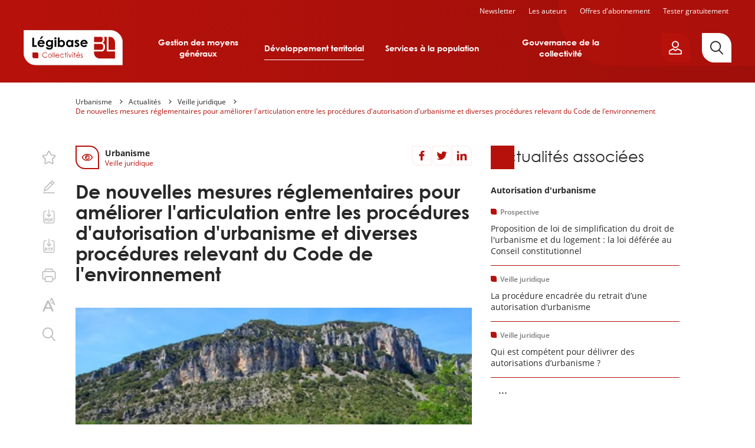

--- FILE ---
content_type: text/html; charset=UTF-8
request_url: https://urbanisme.collectivites.legibase.fr/actualites/veille-juridique/de-nouvelles-mesures-reglementaires-pour-ameliorer-larticulation-entre
body_size: 34070
content:
<!DOCTYPE html>
<html lang="fr" dir="ltr" prefix="content: http://purl.org/rss/1.0/modules/content/  dc: http://purl.org/dc/terms/  foaf: http://xmlns.com/foaf/0.1/  og: http://ogp.me/ns#  rdfs: http://www.w3.org/2000/01/rdf-schema#  schema: http://schema.org/  sioc: http://rdfs.org/sioc/ns#  sioct: http://rdfs.org/sioc/types#  skos: http://www.w3.org/2004/02/skos/core#  xsd: http://www.w3.org/2001/XMLSchema# " data-site-type="multi" class="no-js">
<head>
  <meta charset="utf-8" />
<meta name="description" content="Cette ordonnance a, en effet, pour objectif l’harmonisation et la coordination des procédures de délivrance des autorisations d’urbanisme (notamment permis de construire, d’aménager et de démolir) avec des autorisations spéciales relevant du code de l’environnement, principalement les déclarations et autorisations liées à la police de l’eau et les dérogations à l’interdiction d’atteintes aux espèces protégées." />
<link rel="canonical" href="https://urbanisme.collectivites.legibase.fr/https://urbanisme.collectivites.legibase.fr/actualites/veille-juridique/de-nouvelles-mesures-reglementaires-pour-ameliorer-larticulation-entre" />
<link rel="image_src" href="https://urbanisme.collectivites.legibase.fr/sites/collectivite/files/styles/paysage_w1200/public/2016/04/fotolia_66088717_xs.jpg.webp?itok=bZGaLPLH" />
<meta property="og:type" content="website" />
<meta property="og:url" content="https://urbanisme.collectivites.legibase.fr/https://urbanisme.collectivites.legibase.fr/actualites/veille-juridique/de-nouvelles-mesures-reglementaires-pour-ameliorer-larticulation-entre" />
<meta property="og:title" content="De nouvelles mesures réglementaires pour améliorer l&#039;articulation entre les procédures d&#039;autorisation d&#039;urbanisme et diverses procédures relevant du Code de l&#039;environnement" />
<meta property="og:description" content="Cette ordonnance a, en effet, pour objectif l’harmonisation et la coordination des procédures de délivrance des autorisations d’urbanisme (notamment permis de construire, d’aménager et de démolir) avec des autorisations spéciales relevant du code de l’environnement, principalement les déclarations et autorisations liées à la police de l’eau et les dérogations à l’interdiction d’atteintes aux espèces protégées." />
<meta property="og:image" content="https://urbanisme.collectivites.legibase.fr/sites/collectivite/files/styles/paysage_w1200/public/2016/04/fotolia_66088717_xs.jpg.webp?itok=bZGaLPLH" />
<meta name="twitter:card" content="summary_large_image" />
<meta name="twitter:site" content="@bergerlevrault" />
<meta name="google-site-verification" content="_WPPoAqcQEL7nJUm3hZ83L784Cs-C2NbTa_XltWr_Vo" />
<meta name="MobileOptimized" content="width" />
<meta name="HandheldFriendly" content="true" />
<meta name="viewport" content="width=device-width, initial-scale=1.0" />
<meta http-equiv="X-UA-Compatible" content="IE=edge" />

    <title>De nouvelles mesures réglementaires pour améliorer l&#039;articulation entre les procédures d&#039;autorisation d&#039;urbanisme et diverses procédures relevant du Code de l&#039;environnement | Légibase urbanisme</title>
    <script>
      document.documentElement.classList.remove('no-js');
      document.documentElement.classList.add('js');
    </script>
    <link rel="stylesheet" media="all" href="/sites/collectivite/files/css/css_5d6D-EUG4I7QokY46ZYXh4_5L3PJJZYtQeolLb3QhqY.css?delta=0&amp;language=fr&amp;theme=collectivite&amp;include=[base64]" />
<link rel="stylesheet" media="all" href="/sites/collectivite/files/css/css_04USb9XWsJ7NGAcNPevL5D3WerTbQLi6f-P-G2EwCdA.css?delta=1&amp;language=fr&amp;theme=collectivite&amp;include=[base64]" />
<link rel="stylesheet" media="print" href="/sites/collectivite/files/css/css_euhUxf-XlIwaJufBEHjTIovl0u9MkpGU7Ejhapwl3VE.css?delta=2&amp;language=fr&amp;theme=collectivite&amp;include=[base64]" />

    <script src="/sites/collectivite/files/js/js_bO74pLhdHTskqeiYy95prDHuWrxmAB8jJdMBHPUBY2Q.js?scope=header&amp;delta=0&amp;language=fr&amp;theme=collectivite&amp;include=eJxtzd0OgzAIhuEb8ueSFqrfKoaWDqrOu5-JJ0vqIe8TYFLDONtWSAZa6dtNf6FSEMxGsa0GL5qdd9zGucLypetng53DWy11gsiBHK9Ela-VMYoGkrYn5K13rmipaNEd1oKDbFr6pPPTRV_IOMcWKq7JemGvD6gqgR6eHafzccYfWX91zg"></script>

    <link rel="apple-touch-icon" sizes="180x180" href="/sites/collectivite/themes/collectivite/favicons/apple-touch-icon.png">
    <link rel="icon" type="image/png" sizes="32x32" href="/sites/collectivite/themes/collectivite/favicons/favicon-32x32.png">
    <link rel="icon" type="image/png" sizes="16x16" href="/sites/collectivite/themes/collectivite/favicons/favicon-16x16.png">
    <link rel="manifest" href="/sites/collectivite/themes/collectivite/favicons/site.webmanifest">
    <link rel="mask-icon" href="/sites/collectivite/themes/collectivite/favicons/safari-pinned-tab.svg" color="#b61a1a">
    <meta name="apple-mobile-web-app-title" content="Légibase">
    <meta name="application-name" content="Légibase">
    <meta name="msapplication-TileColor" content="#b61a1a">
    <meta name="theme-color" content="#b61a1a">
  </head>
  <body class="path-node full-path--node-304 page-node-type-article">
    <a href="#main-content" class="visually-hidden focusable skip-link">
      Aller au contenu principal
    </a>
    <!-- Matomo -->
<script>
  var _paq = window._paq = window._paq || [];
  /* tracker methods like "setCustomDimension" should be called before "trackPageView" */
      _paq.push(['setCustomDimension', 2, '304']);
    _paq.push(['setCustomDimension', 3, 'article']);
    _paq.push(['setCustomDimension', 4, 'collectivite_urbanisme']);
    _paq.push(['trackPageView']);
  _paq.push(['enableLinkTracking']);
  (function() {
    var u="https://piwik.berger-levrault.fr/";
    _paq.push(['setTrackerUrl', u+'piwik.php']);
    _paq.push(['setSiteId', '144']);
    var d=document, g=d.createElement('script'), s=d.getElementsByTagName('script')[0];
    g.async=true; g.src=u+'piwik.js'; s.parentNode.insertBefore(g,s);
  })();
</script>
<!-- End Matomo Code -->

      <div class="dialog-off-canvas-main-canvas" data-off-canvas-main-canvas>
    


<header class="header hidden-in-iframe">
  <div class="header_inner">
    <button aria-label="Ouvrir le menu" class="header_burger color-white fs-12 bold upper" aria-expanded="false" aria-controls="menu-site">
      <svg class="icon icon-ic_menu fs-20" aria-hidden="true" focusable="false">
  <use xlink:href="#ic_menu-icon"/>
</svg>

    </button>
    <a href="https://collectivites.legibase.fr//" aria-label="Accueil de Legibase Collectivités" class="header_logo">
      <img src="/sites/collectivite/themes/collectivite/img/logo_site.svg" height="60" width="168" alt="">
    </a>
              <nav id="menu-site" class="header_menu-site menu-site" aria-label="Menu principal">
        

              <ul class="menu-collectivite menu menu--0">
                    <li class="menu-item menu-item--0 menu-item--expanded">
                                     <button aria-haspopup="true" aria-expanded="false" type="button">Gestion des moyens généraux</button>
                                <ul class="menu menu--1">
                    <li class="menu-item menu-item--1 menu-item--expanded">
                                     <a href="https://commande-publique.collectivites.legibase.fr" aria-haspopup="true" aria-expanded="false">Commande publique</a>
                                <ul class="menu menu--2">
                    <li class="menu-item menu-item--2">
                                     <a href="https://commande-publique.collectivites.legibase.fr/" tabindex="-1">Accueil</a>
              </li>
                <li class="menu-item menu-item--2">
                                     <a href="https://commande-publique.collectivites.legibase.fr/base-de-connaissances" tabindex="-1">Base de connaissances</a>
              </li>
                <li class="menu-item menu-item--2">
                                     <a href="https://commande-publique.collectivites.legibase.fr/references" tabindex="-1">Codes et textes de référence</a>
              </li>
                <li class="menu-item menu-item--2">
                                     <a href="https://commande-publique.collectivites.legibase.fr/actualites" tabindex="-1">Actualités</a>
              </li>
                <li class="menu-item menu-item--2">
                                     <a href="https://commande-publique.collectivites.legibase.fr/point-de-vue-expert" tabindex="-1">Point de vue de l’expert</a>
              </li>
                <li class="menu-item menu-item--2">
                                     <a href="https://commande-publique.collectivites.legibase.fr/mots-cles" tabindex="-1">Mots-clés</a>
              </li>
        </ul>
  
              </li>
                <li class="menu-item menu-item--1 menu-item--expanded">
                                     <a href="https://compta-finances-locales.collectivites.legibase.fr" aria-haspopup="true" aria-expanded="false">Compta &amp; Finances locales</a>
                                <ul class="menu menu--2">
                    <li class="menu-item menu-item--2">
                                     <a href="https://compta-finances-locales.collectivites.legibase.fr/" tabindex="-1">Accueil</a>
              </li>
                <li class="menu-item menu-item--2">
                                     <a href="https://compta-finances-locales.collectivites.legibase.fr/base-de-connaissances" tabindex="-1">Base de connaissances</a>
              </li>
                <li class="menu-item menu-item--2">
                                     <a href="https://compta-finances-locales.collectivites.legibase.fr/references" tabindex="-1">Codes et textes de référence</a>
              </li>
                <li class="menu-item menu-item--2">
                                     <a href="https://compta-finances-locales.collectivites.legibase.fr/actualites" tabindex="-1">Actualités</a>
              </li>
                <li class="menu-item menu-item--2">
                                     <a href="https://compta-finances-locales.collectivites.legibase.fr/point-de-vue-expert" tabindex="-1">Point de vue de l’expert</a>
              </li>
                <li class="menu-item menu-item--2">
                                     <a href="https://compta-finances-locales.collectivites.legibase.fr/mots-cles" tabindex="-1">Mots-clés</a>
              </li>
        </ul>
  
              </li>
                <li class="menu-item menu-item--1 menu-item--expanded">
                                     <a href="https://rh-territoriales.collectivites.legibase.fr" aria-haspopup="true" aria-expanded="false">RH territoriales</a>
                                <ul class="menu menu--2">
                    <li class="menu-item menu-item--2">
                                     <a href="https://rh-territoriales.collectivites.legibase.fr/" tabindex="-1">Accueil</a>
              </li>
                <li class="menu-item menu-item--2">
                                     <a href="https://rh-territoriales.collectivites.legibase.fr/base-de-connaissances" tabindex="-1">Base de connaissances</a>
              </li>
                <li class="menu-item menu-item--2">
                                     <a href="https://rh-territoriales.collectivites.legibase.fr/references" tabindex="-1">Codes et textes de référence</a>
              </li>
                <li class="menu-item menu-item--2">
                                     <a href="https://rh-territoriales.collectivites.legibase.fr/actualites" tabindex="-1">Actualités</a>
              </li>
                <li class="menu-item menu-item--2">
                                     <a href="https://rh-territoriales.collectivites.legibase.fr/point-de-vue-expert" tabindex="-1">Point de vue de l’expert</a>
              </li>
                <li class="menu-item menu-item--2">
                                     <a href="https://rh-territoriales.collectivites.legibase.fr/mots-cles" tabindex="-1">Mots-clés</a>
              </li>
        </ul>
  
              </li>
        </ul>
  
              </li>
                <li class="menu-item menu-item--0 menu-item--expanded">
                                     <button aria-haspopup="true" aria-expanded="false" type="button">Développement territorial</button>
                                <ul class="menu menu--1">
                    <li class="menu-item menu-item--1 menu-item--expanded">
                                     <a href="https://environnement.collectivites.legibase.fr" aria-haspopup="true" aria-expanded="false">Environnement</a>
                                <ul class="menu menu--2">
                    <li class="menu-item menu-item--2">
                                     <a href="https://environnement.collectivites.legibase.fr/" tabindex="-1">Accueil</a>
              </li>
                <li class="menu-item menu-item--2">
                                     <a href="https://environnement.collectivites.legibase.fr/base-de-connaissances" tabindex="-1">Base de connaissances</a>
              </li>
                <li class="menu-item menu-item--2">
                                     <a href="https://environnement.collectivites.legibase.fr/references" tabindex="-1">Codes et textes de référence</a>
              </li>
                <li class="menu-item menu-item--2">
                                     <a href="https://environnement.collectivites.legibase.fr/actualites" tabindex="-1">Actualités</a>
              </li>
                <li class="menu-item menu-item--2">
                                     <a href="https://environnement.collectivites.legibase.fr/point-de-vue-expert" tabindex="-1">Point de vue de l’expert</a>
              </li>
                <li class="menu-item menu-item--2">
                                     <a href="https://environnement.collectivites.legibase.fr/mots-cles" tabindex="-1">Mots-clés</a>
              </li>
        </ul>
  
              </li>
                <li class="menu-item menu-item--1 menu-item--expanded">
                                     <a href="https://urbanisme.collectivites.legibase.fr" aria-haspopup="true" aria-expanded="false">Urbanisme</a>
                                <ul class="menu menu--2">
                    <li class="menu-item menu-item--2">
                                     <a href="https://urbanisme.collectivites.legibase.fr/" tabindex="-1">Accueil</a>
              </li>
                <li class="menu-item menu-item--2">
                                     <a href="https://urbanisme.collectivites.legibase.fr/base-de-connaissances" tabindex="-1">Base de connaissances</a>
              </li>
                <li class="menu-item menu-item--2">
                                     <a href="https://urbanisme.collectivites.legibase.fr/references" tabindex="-1">Codes et textes de référence</a>
              </li>
                <li class="menu-item menu-item--2">
                                     <a href="https://urbanisme.collectivites.legibase.fr/actualites" tabindex="-1">Actualités</a>
              </li>
                <li class="menu-item menu-item--2">
                                     <a href="https://urbanisme.collectivites.legibase.fr/point-de-vue-expert" tabindex="-1">Point de vue de l’expert</a>
              </li>
                <li class="menu-item menu-item--2">
                                     <a href="https://urbanisme.collectivites.legibase.fr/mots-cles" tabindex="-1">Mots-clés</a>
              </li>
        </ul>
  
              </li>
        </ul>
  
              </li>
                <li class="menu-item menu-item--0 menu-item--expanded">
                                     <button aria-haspopup="true" aria-expanded="false" type="button">Services à la population</button>
                                <ul class="menu menu--1">
                    <li class="menu-item menu-item--1 menu-item--expanded">
                                     <a href="https://election.collectivites.legibase.fr" aria-haspopup="true" aria-expanded="false">Élections &amp; Démocratie participative</a>
                                <ul class="menu menu--2">
                    <li class="menu-item menu-item--2">
                                     <a href="https://election.collectivites.legibase.fr" tabindex="-1">Accueil</a>
              </li>
                <li class="menu-item menu-item--2">
                                     <a href="https://election.collectivites.legibase.fr/base-de-connaissances" tabindex="-1">Base de connaissances</a>
              </li>
                <li class="menu-item menu-item--2">
                                     <a href="https://election.collectivites.legibase.fr/references" tabindex="-1">Codes et textes de référence</a>
              </li>
                <li class="menu-item menu-item--2">
                                     <a href="https://election.collectivites.legibase.fr/actualites" tabindex="-1">Actualités</a>
              </li>
                <li class="menu-item menu-item--2">
                                     <a href="https://election.collectivites.legibase.fr/point-de-vue-expert" tabindex="-1">Point de vue de l’expert</a>
              </li>
                <li class="menu-item menu-item--2">
                                     <a href="https://election.collectivites.legibase.fr/mots-cles" tabindex="-1">Mots-clés</a>
              </li>
        </ul>
  
              </li>
                <li class="menu-item menu-item--1 menu-item--expanded">
                                     <a href="https://etat-civil.collectivites.legibase.fr" aria-haspopup="true" aria-expanded="false">État civil &amp; Cimetières</a>
                                <ul class="menu menu--2">
                    <li class="menu-item menu-item--2">
                                     <a href="https://etat-civil.collectivites.legibase.fr/" tabindex="-1">Accueil</a>
              </li>
                <li class="menu-item menu-item--2">
                                     <a href="https://etat-civil.collectivites.legibase.fr/base-de-connaissances" tabindex="-1">Base de connaissances</a>
              </li>
                <li class="menu-item menu-item--2">
                                     <a href="https://etat-civil.collectivites.legibase.fr/references" tabindex="-1">Codes et textes de référence</a>
              </li>
                <li class="menu-item menu-item--2">
                                     <a href="https://etat-civil.collectivites.legibase.fr/actualites" tabindex="-1">Actualités</a>
              </li>
                <li class="menu-item menu-item--2">
                                     <a href="https://etat-civil.collectivites.legibase.fr/point-de-vue-expert" tabindex="-1">Point de vue de l’expert</a>
              </li>
                <li class="menu-item menu-item--2">
                                     <a href="https://etat-civil.collectivites.legibase.fr/mots-cles" tabindex="-1">Mots-clés</a>
              </li>
        </ul>
  
              </li>
                <li class="menu-item menu-item--1 menu-item--expanded">
                                     <a href="https://relation-citoyen.collectivites.legibase.fr" aria-haspopup="true" aria-expanded="false">Relation citoyen &amp; Vie associative</a>
                                <ul class="menu menu--2">
                    <li class="menu-item menu-item--2">
                                     <a href="https://relation-citoyen.collectivites.legibase.fr/" tabindex="-1">Accueil</a>
              </li>
                <li class="menu-item menu-item--2">
                                     <a href="https://relation-citoyen.collectivites.legibase.fr/base-de-connaissances" tabindex="-1">Base de connaissances</a>
              </li>
                <li class="menu-item menu-item--2">
                                     <a href="https://relation-citoyen.collectivites.legibase.fr/references" tabindex="-1">Codes et textes de référence</a>
              </li>
                <li class="menu-item menu-item--2">
                                     <a href="https://relation-citoyen.collectivites.legibase.fr/actualites" tabindex="-1">Actualités</a>
              </li>
                <li class="menu-item menu-item--2">
                                     <a href="https://relation-citoyen.collectivites.legibase.fr/point-de-vue-expert" tabindex="-1">Point de vue de l’expert</a>
              </li>
                <li class="menu-item menu-item--2">
                                     <a href="https://relation-citoyen.collectivites.legibase.fr/mots-cles" tabindex="-1">Mots-clés</a>
              </li>
        </ul>
  
              </li>
        </ul>
  
              </li>
                <li class="menu-item menu-item--0 menu-item--expanded">
                                     <button aria-haspopup="true" aria-expanded="false" type="button">Gouvernance de la collectivité</button>
                                <ul class="menu menu--1">
                    <li class="menu-item menu-item--1 menu-item--expanded">
                                     <a href="https://elu-local.collectivites.legibase.fr" aria-haspopup="true" aria-expanded="false">Élu·e local·e</a>
                                <ul class="menu menu--2">
                    <li class="menu-item menu-item--2">
                                     <a href="https://elu-local.collectivites.legibase.fr/" tabindex="-1">Accueil</a>
              </li>
                <li class="menu-item menu-item--2">
                                     <a href="https://elu-local.collectivites.legibase.fr/base-de-connaissances" tabindex="-1">Base de connaissances</a>
              </li>
                <li class="menu-item menu-item--2">
                                     <a href="https://elu-local.collectivites.legibase.fr/references" tabindex="-1">Codes et textes de référence</a>
              </li>
                <li class="menu-item menu-item--2">
                                     <a href="https://elu-local.collectivites.legibase.fr/actualites" tabindex="-1">Actualités</a>
              </li>
                <li class="menu-item menu-item--2">
                                     <a href="https://elu-local.collectivites.legibase.fr/point-de-vue-expert" tabindex="-1">Point de vue de l’expert</a>
              </li>
                <li class="menu-item menu-item--2">
                                     <a href="https://elu-local.collectivites.legibase.fr/mots-cles" tabindex="-1">Mots-clés</a>
              </li>
        </ul>
  
              </li>
        </ul>
  
              </li>
        </ul>
  
<nav class="menu-site_services">
  <ul>
  <li class=""><a href="/user/emailing">Newsletter</a></li>
    <li><a href="/auteurs">Les auteurs</a></li>
      <li><a href="https://collectivites.legibase.fr//offres-abonnement">Offres d'abonnement</a></li>
    <li class=""><a href="/user/register-first-step">Tester gratuitement</a>
    </li>
  </ul>
</nav>


      </nav>
    
    <div class="header_aside">
      
      <div class="header_login-button">
        <button aria-label="Ouvrir le panneau utilisateur" aria-expanded="false" aria-controls="account-popover"
                data-popover-button
                class="btn btn--primary btn--border-remove btn--flag btn--icon btn--icon-only btn--padding-small">
          <svg class="icon icon-ic_profile " aria-hidden="true" focusable="false">
  <use xlink:href="#ic_profile-icon"/>
</svg>

        </button>
        



<div id="account-popover" class="popover_wrapper" aria-hidden="true">
  <section   class="popover account-popover account-popover--logged-out fs-14">
    <button aria-label="Fermer" class="popover_close fs-16" data-popover-button="close">
      <svg class="icon icon-ic_close " aria-hidden="true" focusable="false">
  <use xlink:href="#ic_close-icon"/>
</svg>

    </button>
                  <div class="text-align-center">
        <h3 class="space-15">Vous êtes client</h3>
        <p class="space-15">Vous êtes client, vous allez être dirigé vers une page de connexion.</p>
        <form class="openid-connect-login-form" data-drupal-selector="openid-connect-login-form-2" action="/actualites/veille-juridique/de-nouvelles-mesures-reglementaires-pour-ameliorer-larticulation-entre" method="post" id="openid-connect-login-form--2" accept-charset="UTF-8">
  <button data-theme-suggestion="button" class="btn btn--secondary btn--wide button js-form-submit form-submit" type="submit" id="edit-openid-connect-client-bl-auth-login--2" name="bl_auth" value="Je me connecte">
  Je me connecte
</button>
<input autocomplete="off" data-drupal-selector="form-bsnpybsc-bxsevz9c7ca-ado6guwx1na3es7fojood0" type="hidden" name="form_build_id" value="form-BSnpYbsC-bxsEVZ9c7CA_ado6Guwx1na3es7FOjOod0" />
<input data-drupal-selector="edit-openid-connect-login-form-2" type="hidden" name="form_id" value="openid_connect_login_form" />

</form>

      </div>
            <div class="text-align-center">
        <h3 class="space-15">Nouveau client</h3>
        <p class="space-15">Vous n’avez pas de compte, profitez  de 15 jours d’essai gratuit.</p>
        <a href="/user/register-first-step" class="btn btn--primary btn--wide">Je teste gratuitement</a>
      </div>
              </section>
  <button aria-label="Fermer" class="popover_backdrop" data-popover-button="close"></button>
</div>
      </div>
      <a href="/recherche" aria-label="Rechercher"
         class="header_search-button btn btn--tertiary btn--flag btn--icon btn--icon-only btn--padding-big">
        <svg class="icon icon-ic_search " aria-hidden="true" focusable="false">
  <use xlink:href="#ic_search-icon"/>
</svg>

      </a>
    </div>
  </div>

  <nav class="header_secondary-menu color-white fs-12">
    <ul>
  <li class=""><a href="/user/emailing">Newsletter</a></li>
    <li><a href="/auteurs">Les auteurs</a></li>
      <li><a href="https://collectivites.legibase.fr//offres-abonnement">Offres d'abonnement</a></li>
    <li class=""><a href="/user/register-first-step">Tester gratuitement</a>
    </li>
  </ul>
  </nav>
</header>

<div class="main-container">
  
  <nav class="breadcrumb" role="navigation" aria-labelledby="system-breadcrumb">
    <ol>
              <li>
                      <a href="https://urbanisme.collectivites.legibase.fr/" class="color-orange no-deco">Urbanisme</a>
                  </li>
              <li>
                      <a href="/actualites" class="color-orange no-deco">Actualités</a>
                  </li>
              <li>
                      <a href="/actualites/veille" class="color-orange no-deco">Veille juridique</a>
                  </li>
              <li>
                      <a href="https://urbanisme.collectivites.legibase.fr/actualites/veille-juridique/de-nouvelles-mesures-reglementaires-pour-ameliorer-larticulation-entre" class="color-orange no-deco">De nouvelles mesures réglementaires pour améliorer l'articulation entre les procédures d'autorisation d'urbanisme et diverses procédures relevant du Code de l'environnement</a>
                  </li>
          </ol>
  </nav>

<div data-drupal-messages-fallback class="hidden"></div>


  <main>
    <a id="main-content" tabindex="-1"></a>
          




<article about="https://urbanisme.collectivites.legibase.fr/actualites/veille-juridique/de-nouvelles-mesures-reglementaires-pour-ameliorer-larticulation-entre" typeof="schema:Article" class="node node--type-article node--view-mode-full node-article-full" data-toolbar-element="1">
  


  
<div class="columns">
  <div data-search="1" class="columns_main">
          <div class="node-article-full_inner">
        

<aside class="sticker space-20">
  <span class="sticker_icon color-primary-1">
    <svg class="icon icon-ic_veille fs-22" aria-hidden="true" focusable="false">
  <use xlink:href="#ic_veille-icon"/>
</svg>

  </span>
  <div class="sticker_body">
        <p class="fs-14 bold">Urbanisme</p>
        <p class="fs-12 color-primary-1">Veille juridique</p>
  </div>
</aside>
        <!--[SHARING]-->        
<h1 class="main-title font-centuryGothic space-40 space-20-s">
    De nouvelles mesures réglementaires pour améliorer l&#039;articulation entre les procédures d&#039;autorisation d&#039;urbanisme et diverses procédures relevant du Code de l&#039;environnement
</h1>
                <figure class="space-40 space-20-s">
            <img loading="lazy" src="/sites/collectivite/files/styles/paysage_w800/public/2016/04/fotolia_66088717_xs.jpg.webp?itok=y2N1YTxT" width="800" height="449" typeof="foaf:Image" class="image-style-paysage-w800" />



        </figure>
        
        
                <div class="node-article-full_metas fs-12 space-15">
                                  <a href="https://collectivites.legibase.fr/fiche-auteur/clemence-gomez-19">
              <img src="/sites/collectivite/files/styles/thumbnail/public/2015/07/cgomez.jpg.webp?itok=RNGjJGYs" alt="" typeof="foaf:Image" loading="lazy" class="image-style-thumbnail" />


            </a>
                        <div>
              <p class="space-5">
                Par                <a href="https://collectivites.legibase.fr/fiche-auteur/clemence-gomez-19" class="color-primary-1">Clémence Gomez</a>
              </p>
                              <p class="color-primary-1">
                Publié le 
                  <time datetime="2016-04-04T14:00:00+0200">
      4 avril 2016
  </time>
                </p>
                          </div>
                  </div>
        
                <div class="wysiwyg fs-20 space-20" data-text-resize>
          <p>Une ordonnance et un décret adoptés le 25 mars ont apporté de nouvelles mesures concernant l’articulation entre les procédures d’autorisation d’urbanisme et certaines relevant du code de l’environnement.</p>

        </div>
        
                  

<div class="paywall_content wysiwyg">
  Cette ordonnance a, en effet, pour objectif l’harmonisation et la coordination des procédures de délivrance des autorisations d’urbanisme (notamment permis de construire, d’aménager et de démolir) avec des autorisations spéciales relevant du code de l’environnement, principalement les déclarations et autorisations liées à la police de l’eau et les dérogations à l’interdiction d’atteintes aux espèces protégées.
En ce sens, deux grandes mesures peuvent être identifiées dans l’ordonnance. D’une part, cette dernière crée deux nouveaux articles dans le Code de l’urbanisme (L. 425-14 et L. 425-15)…
</div>
<div class="paywall align-center hidden-in-iframe">
    <div class="paywall_title fs-20 color-primary-1 bold space-30">Pour lire la suite du contenu, testez&nbsp;gratuitement pendant 15&nbsp;jours</div>
  <div class="paywall_actions space-20">
    <a href="/offres-abonnement" class="btn btn--secondary btn--wide">Nos offres d'abonnement</a>
    <a href="/user/register-first-step" class="btn btn--primary btn--wide">Je teste gratuitement</a>
  </div>
    <div class="paywall_logged-access">
    Déjà abonné ? <form class="openid-connect-login-form" data-drupal-selector="openid-connect-login-form" action="/actualites/veille-juridique/de-nouvelles-mesures-reglementaires-pour-ameliorer-larticulation-entre" method="post" id="openid-connect-login-form" accept-charset="UTF-8">
  <button data-theme-suggestion="button" class="bold color-primary-1 button js-form-submit form-submit" type="submit" id="edit-openid-connect-client-bl-auth-login" name="bl_auth" value="Je me connecte">
  Je me connecte
</button>
<input autocomplete="off" data-drupal-selector="form-60pe1-klk64ldgbsnergvk5nq3nyetjxhhfahnko8wi" type="hidden" name="form_build_id" value="form-60pE1_klk64ldGBSNeRGvK5nq3NYeTJXhHFaHnKO8WI" />
<input data-drupal-selector="edit-openid-connect-login-form" type="hidden" name="form_id" value="openid_connect_login_form" />

</form>

  </div>
</div>
<div class="paywall align-center shown-in-iframe">
  <div class="paywall_title fs-20 color-primary-1 bold space-30">Pour acceder à ces contenus, merci de vous connecter.</div>
</div>

              </div>
      <div class="articles-auteur-block space-60 space-40-s hidden-in-iframe">
<h2 class="titre-encadre fs-26 fs-20-s space-30">
  Du même auteur
</h2>
<div class="space-30 item-list"><ul class="teaser-list"><li>

  
<article class="teaser">
  <a href="https://urbanisme.collectivites.legibase.fr/actualites/veille-juridique/entree-en-vigueur-de-la-reforme-de-la-publicite-et-de-la-conservation" class="teaser_link">
                <p class="teaser_uptitle fs-12 color-grey-1 space-10">Veille juridique</p>
                      <p class="teaser_uptitle fs-12 color-grey-1 space-10">Urbanisme</p>
              <h2 class="teaser_title fs-14">Entrée en vigueur de la réforme de la publicité et de la conservation des actes pris par les collectivités</h2>
  </a>
</article>

</li><li>

  
<article class="teaser">
  <a href="https://urbanisme.collectivites.legibase.fr/actualites/focus/limpact-de-la-loi-climat-et-resilience-sur-lamenagement-commercial-11639" class="teaser_link">
                <p class="teaser_uptitle fs-12 color-grey-1 space-10">Focus</p>
                      <p class="teaser_uptitle fs-12 color-grey-1 space-10">Urbanisme</p>
              <h2 class="teaser_title fs-14">L&#039;impact de la loi Climat et Résilience sur l&#039;aménagement commercial</h2>
  </a>
</article>

</li><li>

  
<article class="teaser">
  <a href="https://urbanisme.collectivites.legibase.fr/actualites/focus/laccessibilite-dun-terrain-constructible-11608" class="teaser_link">
                <p class="teaser_uptitle fs-12 color-grey-1 space-10">Focus</p>
                      <p class="teaser_uptitle fs-12 color-grey-1 space-10">Urbanisme</p>
              <h2 class="teaser_title fs-14">L’accessibilité d’un terrain constructible</h2>
  </a>
</article>

</li><li>

  
<article class="teaser">
  <a href="https://urbanisme.collectivites.legibase.fr/actualites/prospective/projet-de-loi-4d-et-urbanisme-4567" class="teaser_link">
                <p class="teaser_uptitle fs-12 color-grey-1 space-10">Prospective</p>
                      <p class="teaser_uptitle fs-12 color-grey-1 space-10">Urbanisme</p>
              <h2 class="teaser_title fs-14">Projet de loi « 4D » et urbanisme</h2>
  </a>
</article>

</li></ul></div>
        <div class="more">
          <a href="/fiche-auteur/loic-baldin-55/actualites">
            <span>Voir tous les articles</span>
          </a>
        </div></div>

      
      </div>
  <aside class="columns_aside">
                <div class="actualites-associees-block space-60 space-40-s hidden-in-iframe">
<h2 class="titre-encadre fs-26 fs-20-s space-30">
  Actualités associées
</h2>
<div class="space-20"><h3 class="space-5 fs-14">Autorisation d'urbanisme</h3><div class="item-list"><ul class="teaser-list"><li>

  
<article class="teaser">
  <a href="https://urbanisme.collectivites.legibase.fr/actualites/prospective/proposition-de-loi-de-simplification-du-droit-de-lurbanisme-et-du-logement" class="teaser_link">
                <p class="teaser_uptitle fs-12 color-grey-1 space-10">Prospective</p>
                      <p class="teaser_uptitle fs-12 color-grey-1 space-10">Urbanisme</p>
              <h2 class="teaser_title fs-14">Proposition de loi de simplification du droit de l&#039;urbanisme et du logement : la loi déférée au Conseil constitutionnel</h2>
  </a>
</article>

</li><li>

  
<article class="teaser">
  <a href="https://urbanisme.collectivites.legibase.fr/actualites/veille-juridique/la-procedure-encadree-du-retrait-dune-autorisation-durbanisme-28344" class="teaser_link">
                <p class="teaser_uptitle fs-12 color-grey-1 space-10">Veille juridique</p>
                      <p class="teaser_uptitle fs-12 color-grey-1 space-10">Urbanisme</p>
              <h2 class="teaser_title fs-14">La procédure encadrée du retrait d’une autorisation d’urbanisme</h2>
  </a>
</article>

</li><li>

  
<article class="teaser">
  <a href="https://urbanisme.collectivites.legibase.fr/actualites/veille-juridique/qui-est-competent-pour-delivrer-des-autorisations-durbanisme-28205" class="teaser_link">
                <p class="teaser_uptitle fs-12 color-grey-1 space-10">Veille juridique</p>
                      <p class="teaser_uptitle fs-12 color-grey-1 space-10">Urbanisme</p>
              <h2 class="teaser_title fs-14">Qui est compétent pour délivrer des autorisations d’urbanisme ?</h2>
  </a>
</article>

</li></ul></div></div>
<div class="space-20"><h3 class="space-5 fs-14">Incidence sur l'environnement</h3><div class="item-list"><ul class="teaser-list"><li>

  
<article class="teaser">
  <a href="https://urbanisme.collectivites.legibase.fr/actualites/jurisprudence/cons-const-14-octobre-2011-association-france-nature-environnement-no-2011" class="teaser_link">
                <p class="teaser_uptitle fs-12 color-grey-1 space-10">Jurisprudence</p>
                      <p class="teaser_uptitle fs-12 color-grey-1 space-10">Urbanisme</p>
              <h2 class="teaser_title fs-14">Cons. const., 14 octobre 2011, Association France nature environnement, no 2011-183/184 QPC</h2>
  </a>
</article>

</li><li>

  
<article class="teaser">
  <a href="https://urbanisme.collectivites.legibase.fr/actualites/veille-juridique/lautorite-administrative-ne-peut-refuser-un-permis-de-construire-au" class="teaser_link">
                <p class="teaser_uptitle fs-12 color-grey-1 space-10">Veille juridique</p>
                      <p class="teaser_uptitle fs-12 color-grey-1 space-10">Urbanisme</p>
              <h2 class="teaser_title fs-14">L’autorité administrative ne peut refuser un permis de construire au titre des prescriptions spéciales relatives à l’exploitation d’un projet</h2>
  </a>
</article>

</li><li>

  
<article class="teaser">
  <a href="https://urbanisme.collectivites.legibase.fr/actualites/focus/enseignes-quelles-regles-applicables-et-quelles-autorisations-prealables-313" class="teaser_link">
                <p class="teaser_uptitle fs-12 color-grey-1 space-10">Focus</p>
                      <p class="teaser_uptitle fs-12 color-grey-1 space-10">Urbanisme</p>
              <h2 class="teaser_title fs-14">Enseignes : quelles règles applicables et quelles autorisations préalables ?</h2>
  </a>
</article>

</li></ul></div></div>
</div>

      

  
  <div class="promotion-block space-60 space-40-s hidden-in-iframe">
          <h2
        class="promotion-block_title font-centuryGothic color-primary-1 fs-26 space-15">Abonnez-vous et profitez de tous nos services !</h2>
    
          <p class="promotion-block_description fs-14 space-20">L&#039;abonnement à Légibase vous ouvre l&#039;accès à la bibliothèque de contenus du site, à notre Assistant Intelligent et aux réponses personnalisées du Point de vue de l&#039;expert.</p>
    
          <div class="promotion-block_link">
        <a href="https://collectivites.legibase.fr/offres-abonnement" class="btn btn--primary btn--wide"
          >
          Je m&#039;abonne à Légibase
        </a>
      </div>
      </div>

      <div class="document-associes-block space-60 space-40-s hidden-in-iframe">
<h2 class="titre-encadre fs-26 fs-20-s space-30">
  Documents associés
</h2>
<div class="space-20"><h3 class="space-5 fs-14">Autorisation d'urbanisme</h3><div class="item-list"><ul class="teaser-list"><li>

  
<article class="teaser">
  <a href="https://urbanisme.collectivites.legibase.fr/base-de-connaissances/les-autorisations/le-retrait-du-permis-de-construire-damenager-et-de-demolir" class="teaser_link">
                <p class="teaser_uptitle fs-12 color-grey-1 space-10">Fiche pratique</p>
              <h2 class="teaser_title fs-14"><p>Le retrait du permis de construire, d’aménager et de démolir</p></h2>
  </a>
</article>

</li><li>

  
<article class="teaser">
  <a href="https://urbanisme.collectivites.legibase.fr/base-de-connaissances/les-autorisations/dispositions-communes-aux-autorisations-durbanisme-et" class="teaser_link">
                <p class="teaser_uptitle fs-12 color-grey-1 space-10">Fiche pratique</p>
              <h2 class="teaser_title fs-14"><p>Dispositions communes aux autorisations d’urbanisme et uniformisation des conditions de dépôt et d’instruction des demandes</p></h2>
  </a>
</article>

</li><li>

  
<article class="teaser">
  <a href="https://urbanisme.collectivites.legibase.fr/base-de-connaissances/les-autorisations/la-procedure-dautorisation-de-changement-dusage-des-locaux" class="teaser_link">
                <p class="teaser_uptitle fs-12 color-grey-1 space-10">Fiche pratique</p>
              <h2 class="teaser_title fs-14"><p>La procédure d’autorisation de changement d’usage des locaux d’habitation</p></h2>
  </a>
</article>

</li></ul></div></div>
</div>

      </aside>
</div>
</article>






      
      </main>
  
</div>


<footer class="footer font-openSans">
  <div class="footer_about bg-white color-black">
    <div class="footer_about_item">
      <a href="/qui-sommes-nous">
        <figure class="fs-30"><svg class="icon icon-ic_about " aria-hidden="true" focusable="false">
  <use xlink:href="#ic_about-icon"/>
</svg>
</figure>
        <p class="footer_about_item_title fs-14 font-centuryGothic bold">Qui sommes-nous ?</p>
        <p class="footer_about_item_text fs-12">Découvrez notre expertise juridique Berger-Levrault</p>
      </a>
    </div>

    <div class="footer_about_item">
      <a href="/faq">
        <figure class="fs-30"><svg class="icon icon-ic_water_wings " aria-hidden="true" focusable="false">
  <use xlink:href="#ic_water_wings-icon"/>
</svg>
</figure>
        <p class="footer_about_item_title fs-14 font-centuryGothic bold">Besoin d'aide ?</p>
        <p class="footer_about_item_text fs-12">Vous avez une question concernant le fonctionnement du site ? Consultez
          nos vidéos et notre FAQ</p>
      </a>
    </div>

    <div class="footer_about_item">
      <a href="/contact">
        <figure class="fs-30"><svg class="icon icon-ic_enveloppe " aria-hidden="true" focusable="false">
  <use xlink:href="#ic_enveloppe-icon"/>
</svg>
</figure>
        <p class="footer_about_item_title fs-14 font-centuryGothic bold">Contactez-nous</p>
        <p class="footer_about_item_text fs-12">Une question, une suggestion, une demande d'abonnement... N'hésitez pas
          à nous contacter</p>
      </a>
    </div>

  </div>

  <div class="footer_red bg-primary-1 color-white hidden-in-iframe">

          <div class="footer_menu">
                  <div class="footer_menu_category">
            <button class="footer_menu_category_title fs-14 font-centuryGothic bold" type="button">Gestion des moyens généraux</button>
            <ul>
                              <li>
                  <a href="https://commande-publique.collectivites.legibase.fr" class="fs-12">Commande publique</a>
                </li>
                              <li>
                  <a href="https://compta-finances-locales.collectivites.legibase.fr" class="fs-12">Compta &amp; Finances locales</a>
                </li>
                              <li>
                  <a href="https://rh-territoriales.collectivites.legibase.fr" class="fs-12">RH territoriales</a>
                </li>
                          </ul>
          </div>
                  <div class="footer_menu_category">
            <button class="footer_menu_category_title fs-14 font-centuryGothic bold" type="button">Développement territorial</button>
            <ul>
                              <li>
                  <a href="https://environnement.collectivites.legibase.fr" class="fs-12">Environnement</a>
                </li>
                              <li>
                  <a href="https://urbanisme.collectivites.legibase.fr" class="fs-12">Urbanisme</a>
                </li>
                          </ul>
          </div>
                  <div class="footer_menu_category">
            <button class="footer_menu_category_title fs-14 font-centuryGothic bold" type="button">Services à la population</button>
            <ul>
                              <li>
                  <a href="https://election.collectivites.legibase.fr" class="fs-12">Élections &amp; Démocratie participative</a>
                </li>
                              <li>
                  <a href="https://etat-civil.collectivites.legibase.fr" class="fs-12">État civil &amp; Cimetières</a>
                </li>
                              <li>
                  <a href="https://relation-citoyen.collectivites.legibase.fr" class="fs-12">Relation citoyen &amp; Vie associative</a>
                </li>
                          </ul>
          </div>
                  <div class="footer_menu_category">
            <button class="footer_menu_category_title fs-14 font-centuryGothic bold" type="button">Gouvernance de la collectivité</button>
            <ul>
                              <li>
                  <a href="https://elu-local.collectivites.legibase.fr" class="fs-12">Élu·e local·e</a>
                </li>
                          </ul>
          </div>
              </div>
    
    
    <div class="footer_logos">
      <a href="https://www.legibase.fr" target="_blank"><img
          src="/themes/custom/legibase_matiere/img/ic_logo_legibase.svg" height="40"
          width="113"
          alt="logo légibase"></a>
      <a href="https://collectivites.legibase.fr/" target="_blank"><img
          src="/themes/custom/legibase_matiere/img/ic_logo_legibase_collectivites.svg" height="40"
          width="113" alt="logo légibase collectivités"></a>
      <a href="https://justice.legibase.fr/" target="_blank"><img
          src="/themes/custom/legibase_matiere/img/ic_logo_legibase_justice.svg" height="40" width="113"
          alt="logo légibase justice"></a>
    </div>

    <div class="footer_infos fs-12">
      <a href="https://www.berger-levrault.com/fr/" target="_blank">
        <p class="footer_infos_copyright">&copy; Légibase 2026 - Berger-Levrault</p>
      </a>
      
                <ul class="menu-footer menu menu--level-1">
                    <li class="menu-item">
        <a href="/auteurs" data-drupal-link-system-path="auteurs">Les auteurs</a>
              </li>
                <li class="menu-item">
        <a href="/qui-sommes-nous">Qui sommes-nous ?</a>
              </li>
                <li class="menu-item">
        <a href="/expertise-juridique">Notre expertise juridique</a>
              </li>
                <li class="menu-item">
        <a href="/mentions-legales">Mentions légales</a>
              </li>
                <li class="menu-item">
        <a href="/faq">FAQ</a>
              </li>
        </ul>
  


    </div>

  </div>

</footer>

  

<section class="search-modal" role="dialog" aria-modal="true" aria-labelledby="deesse-search-form-title">
  <div class="search-modal_inner">
    <button aria-label="Fermer la recherche" class="search-modal_close-button btn btn--tertiary btn--flag btn--icon btn--icon-only btn--padding-small">
      <svg class="icon icon-ic_close " aria-hidden="true" focusable="false">
  <use xlink:href="#ic_close-icon"/>
</svg>

    </button>
    <form class="deesse-search-form" data-drupal-selector="deesse-search-form" action="/actualites/veille-juridique/de-nouvelles-mesures-reglementaires-pour-ameliorer-larticulation-entre" method="post" id="deesse-search-form" accept-charset="UTF-8">
  <div class="deesse-search-form_wrapper js-form-wrapper form-wrapper" data-drupal-selector="edit-wrapper" id="edit-wrapper"><div class="deesse-search-form_inner js-form-wrapper form-wrapper" data-drupal-selector="edit-inner" id="edit-inner"><div id="deesse-search-form-title" class="deesse-search-form_title font-centuryGothic fs-26 normal color-white space-20">Rechercher</div><div class="deesse-search-form_main js-form-wrapper form-wrapper" data-drupal-selector="edit-main" id="edit-main"><div class="js-form-item form-item js-form-type-textfield form-type-textfield js-form-item-search form-item-search">
      <label for="edit-search" class="js-form-required form-required">Saisissez votre recherche</label>
        <input autocomplete="off" placeholder="Mots-clés" data-drupal-selector="edit-search" type="text" id="edit-search" name="search" value="" size="60" maxlength="128" class="form-text required" required="required" aria-required="true" />

        </div>
<button data-theme-suggestion="search_button" data-drupal-selector="edit-search" type="submit" id="edit-search--2" name="op" value="Rechercher" class="button js-form-submit form-submit">
  <span class="sr-only">Rechercher</span>
  <svg class="icon icon-ic_search " aria-hidden="true" focusable="false">
  <use xlink:href="#ic_search-icon"/>
</svg>

</button>
</div>
<fieldset class="deesse-search-form_filters js-form-item form-item js-form-wrapper form-wrapper" data-drupal-selector="edit-filters" id="edit-filters">
      <legend>
    <span class="fieldset-legend">Filtres</span>
  </legend>
  <div class="fieldset-wrapper">
                <fieldset data-drupal-selector="edit-filters-subject" id="edit-filters-subject--wrapper" class="fieldgroup form-composite js-form-item form-item js-form-wrapper form-wrapper">
      <legend>
    <span class="fieldset-legend">Matières</span>
  </legend>
  <div class="fieldset-wrapper">
                <div id="edit-filters-subject" class="form-checkboxes"><div class="js-form-item form-item js-form-type-checkbox form-type-checkbox js-form-item-filters-subject-collectivite-commande-publique form-item-filters-subject-collectivite-commande-publique">
        <input data-drupal-selector="edit-filters-subject-collectivite-commande-publique" type="checkbox" id="edit-filters-subject-collectivite-commande-publique" name="filters[subject][collectivite_commande_publique]" value="collectivite_commande_publique" class="form-checkbox" />

        <label for="edit-filters-subject-collectivite-commande-publique" class="option">Commande publique</label>
      </div>
<div class="js-form-item form-item js-form-type-checkbox form-type-checkbox js-form-item-filters-subject-collectivite-compta-finances-locales form-item-filters-subject-collectivite-compta-finances-locales">
        <input data-drupal-selector="edit-filters-subject-collectivite-compta-finances-locales" type="checkbox" id="edit-filters-subject-collectivite-compta-finances-locales" name="filters[subject][collectivite_compta_finances_locales]" value="collectivite_compta_finances_locales" class="form-checkbox" />

        <label for="edit-filters-subject-collectivite-compta-finances-locales" class="option">Compta &amp; Finances locales</label>
      </div>
<div class="js-form-item form-item js-form-type-checkbox form-type-checkbox js-form-item-filters-subject-collectivite-election form-item-filters-subject-collectivite-election">
        <input data-drupal-selector="edit-filters-subject-collectivite-election" type="checkbox" id="edit-filters-subject-collectivite-election" name="filters[subject][collectivite_election]" value="collectivite_election" class="form-checkbox" />

        <label for="edit-filters-subject-collectivite-election" class="option">Élections &amp; Démocratie participative</label>
      </div>
<div class="js-form-item form-item js-form-type-checkbox form-type-checkbox js-form-item-filters-subject-collectivite-elu-local form-item-filters-subject-collectivite-elu-local">
        <input data-drupal-selector="edit-filters-subject-collectivite-elu-local" type="checkbox" id="edit-filters-subject-collectivite-elu-local" name="filters[subject][collectivite_elu_local]" value="collectivite_elu_local" class="form-checkbox" />

        <label for="edit-filters-subject-collectivite-elu-local" class="option">Élu·e local·e</label>
      </div>
<div class="js-form-item form-item js-form-type-checkbox form-type-checkbox js-form-item-filters-subject-collectivite-environnement form-item-filters-subject-collectivite-environnement">
        <input data-drupal-selector="edit-filters-subject-collectivite-environnement" type="checkbox" id="edit-filters-subject-collectivite-environnement" name="filters[subject][collectivite_environnement]" value="collectivite_environnement" class="form-checkbox" />

        <label for="edit-filters-subject-collectivite-environnement" class="option">Environnement</label>
      </div>
<div class="js-form-item form-item js-form-type-checkbox form-type-checkbox js-form-item-filters-subject-collectivite-etat-civil form-item-filters-subject-collectivite-etat-civil">
        <input data-drupal-selector="edit-filters-subject-collectivite-etat-civil" type="checkbox" id="edit-filters-subject-collectivite-etat-civil" name="filters[subject][collectivite_etat_civil]" value="collectivite_etat_civil" class="form-checkbox" />

        <label for="edit-filters-subject-collectivite-etat-civil" class="option">État civil &amp; Cimetières</label>
      </div>
<div class="js-form-item form-item js-form-type-checkbox form-type-checkbox js-form-item-filters-subject-collectivite-relation-citoyen form-item-filters-subject-collectivite-relation-citoyen">
        <input data-drupal-selector="edit-filters-subject-collectivite-relation-citoyen" type="checkbox" id="edit-filters-subject-collectivite-relation-citoyen" name="filters[subject][collectivite_relation_citoyen]" value="collectivite_relation_citoyen" class="form-checkbox" />

        <label for="edit-filters-subject-collectivite-relation-citoyen" class="option">Relation citoyen &amp; Vie associative</label>
      </div>
<div class="js-form-item form-item js-form-type-checkbox form-type-checkbox js-form-item-filters-subject-collectivite-rh-territoriales form-item-filters-subject-collectivite-rh-territoriales">
        <input data-drupal-selector="edit-filters-subject-collectivite-rh-territoriales" type="checkbox" id="edit-filters-subject-collectivite-rh-territoriales" name="filters[subject][collectivite_rh_territoriales]" value="collectivite_rh_territoriales" class="form-checkbox" />

        <label for="edit-filters-subject-collectivite-rh-territoriales" class="option">RH territoriales</label>
      </div>
<div class="js-form-item form-item js-form-type-checkbox form-type-checkbox js-form-item-filters-subject-collectivite-urbanisme form-item-filters-subject-collectivite-urbanisme">
        <input data-drupal-selector="edit-filters-subject-collectivite-urbanisme" type="checkbox" id="edit-filters-subject-collectivite-urbanisme" name="filters[subject][collectivite_urbanisme]" value="collectivite_urbanisme" class="form-checkbox" />

        <label for="edit-filters-subject-collectivite-urbanisme" class="option">Urbanisme</label>
      </div>
</div>

          </div>
</fieldset>
<fieldset data-drupal-selector="edit-filters-rubric" id="edit-filters-rubric--wrapper" class="fieldgroup form-composite js-form-item form-item js-form-wrapper form-wrapper">
      <legend>
    <span class="fieldset-legend">Rubriques</span>
  </legend>
  <div class="fieldset-wrapper">
                <div id="edit-filters-rubric" class="form-checkboxes"><div class="js-form-item form-item js-form-type-checkbox form-type-checkbox js-form-item-filters-rubric-essential form-item-filters-rubric-essential">
        <input data-drupal-selector="edit-filters-rubric-essential" type="checkbox" id="edit-filters-rubric-essential" name="filters[rubric][essential]" value="essential" class="form-checkbox" />

        <label for="edit-filters-rubric-essential" class="option">Codes et textes de référence</label>
      </div>
<div class="js-form-item form-item js-form-type-checkbox form-type-checkbox js-form-item-filters-rubric-knowledge-base form-item-filters-rubric-knowledge-base">
        <input data-drupal-selector="edit-filters-rubric-knowledge-base" type="checkbox" id="edit-filters-rubric-knowledge-base" name="filters[rubric][knowledge_base]" value="knowledge_base" class="form-checkbox" />

        <label for="edit-filters-rubric-knowledge-base" class="option">Base de connaissances</label>
      </div>
<div class="js-form-item form-item js-form-type-checkbox form-type-checkbox js-form-item-filters-rubric-news form-item-filters-rubric-news">
        <input data-drupal-selector="edit-filters-rubric-news" type="checkbox" id="edit-filters-rubric-news" name="filters[rubric][news]" value="news" class="form-checkbox" />

        <label for="edit-filters-rubric-news" class="option">Actualités</label>
      </div>
<div class="js-form-item form-item js-form-type-checkbox form-type-checkbox js-form-item-filters-rubric-pdve form-item-filters-rubric-pdve">
        <input data-drupal-selector="edit-filters-rubric-pdve" type="checkbox" id="edit-filters-rubric-pdve" name="filters[rubric][pdve]" value="pdve" class="form-checkbox" />

        <label for="edit-filters-rubric-pdve" class="option">Point de vue de l'expert</label>
      </div>
</div>

          </div>
</fieldset>
<fieldset data-drupal-selector="edit-filters-document-type" id="edit-filters-document-type--wrapper" class="fieldgroup form-composite js-form-item form-item js-form-wrapper form-wrapper">
      <legend>
    <span class="fieldset-legend">Types de documents</span>
  </legend>
  <div class="fieldset-wrapper">
                <div id="edit-filters-document-type" class="form-checkboxes"><div class="js-form-item form-item js-form-type-checkbox form-type-checkbox js-form-item-filters-document-type-veille form-item-filters-document-type-veille">
        <input data-drupal-selector="edit-filters-document-type-veille" type="checkbox" id="edit-filters-document-type-veille" name="filters[document_type][veille]" value="veille" class="form-checkbox" />

        <label for="edit-filters-document-type-veille" class="option">Veille juridique</label>
      </div>
<div class="js-form-item form-item js-form-type-checkbox form-type-checkbox js-form-item-filters-document-type-focus form-item-filters-document-type-focus">
        <input data-drupal-selector="edit-filters-document-type-focus" type="checkbox" id="edit-filters-document-type-focus" name="filters[document_type][focus]" value="focus" class="form-checkbox" />

        <label for="edit-filters-document-type-focus" class="option">Focus</label>
      </div>
<div class="js-form-item form-item js-form-type-checkbox form-type-checkbox js-form-item-filters-document-type-prospective form-item-filters-document-type-prospective">
        <input data-drupal-selector="edit-filters-document-type-prospective" type="checkbox" id="edit-filters-document-type-prospective" name="filters[document_type][prospective]" value="prospective" class="form-checkbox" />

        <label for="edit-filters-document-type-prospective" class="option">Prospective</label>
      </div>
<div class="js-form-item form-item js-form-type-checkbox form-type-checkbox js-form-item-filters-document-type-interview form-item-filters-document-type-interview">
        <input data-drupal-selector="edit-filters-document-type-interview" type="checkbox" id="edit-filters-document-type-interview" name="filters[document_type][interview]" value="interview" class="form-checkbox" />

        <label for="edit-filters-document-type-interview" class="option">Interview</label>
      </div>
<div class="js-form-item form-item js-form-type-checkbox form-type-checkbox js-form-item-filters-document-type-jurisprudence form-item-filters-document-type-jurisprudence">
        <input data-drupal-selector="edit-filters-document-type-jurisprudence" type="checkbox" id="edit-filters-document-type-jurisprudence" name="filters[document_type][jurisprudence]" value="jurisprudence" class="form-checkbox" />

        <label for="edit-filters-document-type-jurisprudence" class="option">Jurisprudence</label>
      </div>
<div class="js-form-item form-item js-form-type-checkbox form-type-checkbox js-form-item-filters-document-type-texte form-item-filters-document-type-texte">
        <input data-drupal-selector="edit-filters-document-type-texte" type="checkbox" id="edit-filters-document-type-texte" name="filters[document_type][texte]" value="texte" class="form-checkbox" />

        <label for="edit-filters-document-type-texte" class="option">Textes</label>
      </div>
<div class="js-form-item form-item js-form-type-checkbox form-type-checkbox js-form-item-filters-document-type-fiche-pratique form-item-filters-document-type-fiche-pratique">
        <input data-drupal-selector="edit-filters-document-type-fiche-pratique" type="checkbox" id="edit-filters-document-type-fiche-pratique" name="filters[document_type][fiche_pratique]" value="fiche_pratique" class="form-checkbox" />

        <label for="edit-filters-document-type-fiche-pratique" class="option">Fiche pratique</label>
      </div>
<div class="js-form-item form-item js-form-type-checkbox form-type-checkbox js-form-item-filters-document-type-modele form-item-filters-document-type-modele">
        <input data-drupal-selector="edit-filters-document-type-modele" type="checkbox" id="edit-filters-document-type-modele" name="filters[document_type][modele]" value="modele" class="form-checkbox" />

        <label for="edit-filters-document-type-modele" class="option">Modèle</label>
      </div>
</div>

          </div>
</fieldset>
<fieldset data-drupal-selector="edit-filters-publication-date" id="edit-filters-publication-date--wrapper" class="fieldgroup form-composite js-form-item form-item js-form-wrapper form-wrapper">
      <legend>
    <span class="fieldset-legend">Date de publication</span>
  </legend>
  <div class="fieldset-wrapper">
                <div id="edit-filters-publication-date" class="form-radios"><div class="js-form-item form-item js-form-type-radio form-type-radio js-form-item-filters-publication-date form-item-filters-publication-date">
        <input data-drupal-selector="edit-filters-publication-date-less-1-month" type="radio" id="edit-filters-publication-date-less-1-month" name="filters[publication_date]" value="Less_1_month" class="form-radio" />

        <label for="edit-filters-publication-date-less-1-month" class="option">Inférieure à 1 mois</label>
      </div>
<div class="js-form-item form-item js-form-type-radio form-type-radio js-form-item-filters-publication-date form-item-filters-publication-date">
        <input data-drupal-selector="edit-filters-publication-date-less-3-month" type="radio" id="edit-filters-publication-date-less-3-month" name="filters[publication_date]" value="Less_3_month" class="form-radio" />

        <label for="edit-filters-publication-date-less-3-month" class="option">Inférieure à 3 mois</label>
      </div>
<div class="js-form-item form-item js-form-type-radio form-type-radio js-form-item-filters-publication-date form-item-filters-publication-date">
        <input data-drupal-selector="edit-filters-publication-date-less-6-month" type="radio" id="edit-filters-publication-date-less-6-month" name="filters[publication_date]" value="Less_6_month" class="form-radio" />

        <label for="edit-filters-publication-date-less-6-month" class="option">Inférieure à 6 mois</label>
      </div>
<div class="js-form-item form-item js-form-type-radio form-type-radio js-form-item-filters-publication-date form-item-filters-publication-date">
        <input data-drupal-selector="edit-filters-publication-date-less-1-year" type="radio" id="edit-filters-publication-date-less-1-year" name="filters[publication_date]" value="Less_1_year" class="form-radio" />

        <label for="edit-filters-publication-date-less-1-year" class="option">Inférieure à 1 an</label>
      </div>
</div>

          </div>
</fieldset>

          </div>
</fieldset>
</div>
</div>
<div id="search-results" data-drupal-selector="edit-results" class="js-form-wrapper form-wrapper"></div>
<input autocomplete="off" data-drupal-selector="form-yhwgy0uhotybvfobwygpnh-l1phdn-apyozo-a6j5m0" type="hidden" name="form_build_id" value="form-yhwGy0UhOTyBvfObwygPNH_L1phDn_aPyOzo_a6j5m0" />
<input data-drupal-selector="edit-deesse-search-form" type="hidden" name="form_id" value="deesse_search_form" />

</form>

  </div>
</section>



  </div>

    <svg class="visually-hidden" role="complementary" style="position:absolute"><symbol viewBox="0 0 24 24" id="ic_about-icon" xmlns="http://www.w3.org/2000/svg"><path clip-rule="evenodd" d="M5.59 5.66c-.69 0-1.25.65-1.25 1.45s.56 1.45 1.25 1.45 1.25-.65 1.25-1.45-.56-1.45-1.25-1.45zm12.82 0c-.69 0-1.25.65-1.25 1.45s.56 1.45 1.25 1.45 1.25-.65 1.25-1.45c.01-.8-.56-1.45-1.25-1.45zM5.59 3.84c1.6 0 2.9 1.47 2.9 3.27s-1.3 3.27-2.9 3.27-2.91-1.47-2.91-3.27 1.31-3.27 2.91-3.27zm12.82 0c1.6 0 2.9 1.47 2.9 3.27s-1.3 3.27-2.9 3.27-2.91-1.47-2.91-3.27c.01-1.8 1.31-3.27 2.91-3.27zM12 6.88c-.96 0-1.74.9-1.74 2s.78 2 1.74 2 1.74-.9 1.74-2-.78-2-1.74-2zm0-1.82c1.87 0 3.39 1.72 3.39 3.82 0 2.11-1.52 3.82-3.39 3.82s-3.39-1.72-3.39-3.82c0-2.11 1.52-3.82 3.39-3.82zm6.41 6.29c3.49 0 5.37 1.63 5.58 4.84.03.5-.31.94-.76.97h-.07c-.43 0-.79-.37-.82-.84-.1-1.47-.63-3.15-3.94-3.15-1.37 0-2.36.27-2.99.84 2.01.85 3.11 2.59 3.28 5.17.03.5-.31.94-.76.97a.75.75 0 0 1-.57-.19c-.18-.16-.3-.4-.32-.65-.13-1.9-.81-4.09-5.05-4.09s-4.93 2.19-5.05 4.09c-.03.47-.39.85-.82.85h-.07c-.45-.04-.79-.47-.76-.97.17-2.58 1.27-4.32 3.28-5.18-.64-.56-1.62-.84-2.99-.84-3.3 0-3.84 1.69-3.93 3.15-.02.26-.14.5-.33.67-.16.14-.36.2-.56.18-.45-.04-.79-.48-.76-.98.21-3.21 2.09-4.84 5.58-4.84 2.35 0 3.93.71 4.81 2.17.52-.08 1.04-.11 1.6-.11.55 0 1.08.04 1.6.11.9-1.46 2.47-2.17 4.82-2.17z" fill-rule="evenodd"/></symbol><symbol viewBox="0 0 24 24" id="ic_arrow_down-icon" xmlns="http://www.w3.org/2000/svg"><path clip-rule="evenodd" d="M2.01 7.82c0-.35.14-.66.41-.93.55-.49 1.37-.49 1.92 0L12 14.36l7.67-7.46c.55-.53 1.37-.53 1.92 0s.55 1.32 0 1.85l-8.67 8.39c-.55.49-1.37.49-1.92 0L2.33 8.75c-.19-.26-.37-.57-.32-.93" fill-rule="evenodd"/></symbol><symbol viewBox="0 0 24 24" id="ic_arrow_left-icon" xmlns="http://www.w3.org/2000/svg"><path clip-rule="evenodd" d="M16.18 21.99c.35 0 .66-.14.93-.41.49-.55.49-1.37 0-1.92L9.64 12l7.46-7.67c.53-.55.53-1.37 0-1.92s-1.32-.55-1.85 0l-8.39 8.67c-.49.55-.49 1.37 0 1.92l8.39 8.67c.26.19.57.37.93.32" fill-rule="evenodd"/></symbol><symbol viewBox="0 0 24 24" id="ic_arrow_right-icon" xmlns="http://www.w3.org/2000/svg"><path clip-rule="evenodd" d="M7.82 21.99c-.35 0-.66-.14-.93-.41-.49-.55-.49-1.37 0-1.92L14.36 12 6.9 4.33c-.53-.55-.53-1.37 0-1.92s1.32-.55 1.85 0l8.39 8.67c.49.55.49 1.37 0 1.92l-8.39 8.67c-.26.19-.57.37-.93.32" fill-rule="evenodd"/></symbol><symbol viewBox="0 0 25 25" style="enable-background:new 0 0 25 25" xml:space="preserve" id="ic_arrow_top-icon" xmlns="http://www.w3.org/2000/svg"><path d="m11.783 2.799-6.42 6.25a1 1 0 0 0-.121 1.423c.178.209.43.337.708.361a1.054 1.054 0 0 0 .877-.34l4.654-4.525v15.567c.032.56.525.993 1.101.964.536-.028.962-.442.991-.981V5.968l4.653 4.538a1.08 1.08 0 0 0 1.468-.005.991.991 0 0 0 .306-.716v-.002a.991.991 0 0 0-.266-.676l-6.473-6.304a1.057 1.057 0 0 0-1.478-.004" style="fill-rule:evenodd;clip-rule:evenodd;fill:#fff"/></symbol><symbol viewBox="0 0 24 24" id="ic_arrow_up-icon" xmlns="http://www.w3.org/2000/svg"><path clip-rule="evenodd" d="M2.01 16.18c0 .35.14.66.41.93.55.49 1.37.49 1.92 0L12 9.64l7.67 7.46c.55.53 1.37.53 1.92 0s.55-1.32 0-1.85l-8.67-8.39c-.55-.49-1.37-.49-1.92 0l-8.67 8.39c-.19.26-.37.57-.32.93" fill-rule="evenodd"/></symbol><symbol viewBox="0 0 24 24" id="ic_auteur-icon" xmlns="http://www.w3.org/2000/svg"><path clip-rule="evenodd" d="m21.9 20.12-.15-2.2c-.03-.88-.37-1.98-1.22-2.42-.38-.19-1.1-.45-2.14-.83-.92-.33-2.02-.72-3.05-1.09l-.35-.91c.23-.27.46-.58.68-.92.43-.68.79-1.42 1.04-2.15.74-.31 1.28-1.38 1.29-1.98V7.5c0-.21 0-.46-.14-.83-.22-.36-.41-.52-.77-.64-.01-.13-.04-.27-.07-.43-.45-2.34-2.53-4.07-4.95-4.11-.32-.01-.69.02-1.03.09-2.2.42-3.89 2.24-4.12 4.45-.4.09-.66.44-.78.66-.14.35-.14.6-.13.81v.13c.08.69.63 1.81 1.31 1.98a9.751 9.751 0 0 0 1.69 3.07l-.35.93c-.78.32-1.75.64-2.69.94l-.09.03c-.28.11-.58.21-.87.3-.61.2-1.2.4-1.69.71-.67.52-1.06 1.37-1.07 2.32-.07 1-.15 2.04-.21 2.97l-.04.73c-.01.22.07.44.23.61.17.18.39.28.62.28h18.3c.22 0 .45-.1.62-.28.16-.17.25-.39.23-.61-.03-.49-.07-.99-.1-1.49m-18.07-.37.12-1.78c0-.49.21-.88.4-1.04.15-.09 1.02-.42 2.07-.76.69-.22 1.47-.5 2.34-.83.63 1.34 1.88 2.21 3.22 2.21 1.35 0 2.59-.84 3.25-2.21.89.31 1.8.64 2.58.92 1.02.37 1.8.67 1.95.74.24.26.3.68.3.99.04.72.09 1.45.14 2.17l.05.68H3.76c.02-.37.05-.73.07-1.09m8.22-16.58c1.61.02 3 1.18 3.31 2.75.02.1.03.21.04.33-.51-.06-1.21-.17-1.91-.37-1.05-.3-1.91-.83-2.09-1.28a.865.865 0 0 0-.79-.53c-.29 0-.57.16-.71.41-.36.58-.78 1.04-1.25 1.37a3.402 3.402 0 0 1 2.7-2.62c.24-.04.47-.06.7-.06M10.64 6.3c.56.5 1.35.89 2.39 1.19.92.26 1.74.37 2.32.43-.15.98-.56 2.08-1.12 2.94-.75 1.17-1.7 1.79-2.24 1.8-.52 0-1.42-.55-2.2-1.77-.59-.93-1.03-2.13-1.15-3.17.76-.31 1.44-.79 2-1.42m-.47 8.13.21-.56c.52.3 1.06.45 1.61.45H12c.55 0 1.09-.16 1.62-.46l.21.56c-.33.92-1 1.45-1.86 1.45-.84 0-1.5-.52-1.8-1.44" fill-rule="evenodd"/></symbol><symbol viewBox="0 0 24 24" id="ic_bin-icon" xmlns="http://www.w3.org/2000/svg"><path clip-rule="evenodd" d="M13.49 1c.57 0 1.03.48 1.03 1.07s-.46 1.07-1.03 1.07H10.5c-.57 0-1.03-.48-1.03-1.07.01-.59.47-1.07 1.04-1.07zM9.76 8.4c.57 0 1.03.48 1.03 1.07v8.57c0 .59-.46 1.07-1.03 1.07s-1.03-.48-1.03-1.07V9.47c0-.59.46-1.07 1.03-1.07zm4.48 0c.57 0 1.03.48 1.03 1.07v8.57c0 .59-.46 1.07-1.03 1.07s-1.03-.48-1.03-1.07V9.47c0-.59.46-1.07 1.03-1.07zm2.71-1.75h-9.9v13.72c0 .27.21.49.47.49h8.97c.26 0 .47-.22.47-.49V6.65zm2.52-2.14c.57 0 1.03.48 1.03 1.07s-.46 1.07-1.03 1.07H19v13.72c0 1.45-1.13 2.63-2.52 2.63H7.52C6.13 23 5 21.82 4.99 20.37V6.65h-.46c-.57 0-1.03-.48-1.03-1.07s.46-1.07 1.03-1.07z" fill-rule="evenodd"/></symbol><symbol viewBox="0 0 24 24" id="ic_check-icon" xmlns="http://www.w3.org/2000/svg"><path clip-rule="evenodd" d="M1.73 11.01c-.36 0-.71.16-.95.46-.43.54-.35 1.33.18 1.76l7.82 6.49c.5.41 1.21.37 1.65-.1l12.7-13.47c.25-.25.37-.57.37-.9s-.13-.65-.36-.88c-.24-.25-.58-.39-.92-.37-.32.02-.61.16-.83.4L9.45 17.06 2.5 11.29a1.2 1.2 0 0 0-.77-.28" fill-rule="evenodd"/></symbol><symbol viewBox="0 0 24 24" id="ic_close-icon" xmlns="http://www.w3.org/2000/svg"><path clip-rule="evenodd" d="m13.6 12 8.57-8.57a1.136 1.136 0 0 0 0-1.6 1.136 1.136 0 0 0-1.6 0L12 10.4 3.43 1.83c-.21-.21-.49-.33-.8-.33s-.59.12-.8.33-.33.49-.33.8.12.59.33.8L10.4 12l-8.57 8.57a1.136 1.136 0 0 0 0 1.6c.43.43 1.17.43 1.6 0L12 13.61l8.57 8.57c.22.22.51.33.8.33s.58-.11.8-.33c.43-.43.43-1.17 0-1.6z" fill-rule="evenodd"/></symbol><symbol viewBox="0 0 24 24" style="enable-background:new 0 0 24 24" xml:space="preserve" id="ic_deconnexion-icon" xmlns="http://www.w3.org/2000/svg"><path d="M12 .5c.5 0 1.1.3 1.1.9v10.7c0 .6-.6.9-1.1.9-.5 0-1.1-.3-1.1-.9V1.4c0-.6.6-.9 1.1-.9zm3.3 2.8c.2-.1.5-.3.9-.1C20.4 4.9 23 8.7 23 13c0 5.8-5 10.5-11 10.5-3 0-5.7-1.1-7.8-3.2-2.1-2-3.2-4.7-3.1-7.5 0-4.3 2.6-8 6.8-9.7h.3c.2 0 .4.1.6.2.4.2.6.7.5 1.2-.1.3-.3.6-.6.7C5.3 6.6 3.3 9.6 3.3 13c0 4.6 3.9 8.4 8.8 8.4 4.8 0 8.7-3.7 8.7-8.4 0-3.4-2.1-6.4-5.4-7.8-.3-.1-.5-.4-.6-.7-.1-.5.1-1 .5-1.2z" style="fill-rule:evenodd;clip-rule:evenodd"/></symbol><symbol viewBox="0 0 24 24" id="ic_direction_left-icon" xmlns="http://www.w3.org/2000/svg"><path clip-rule="evenodd" d="m2.3 11.28 6.25-6.42c.36-.43.99-.49 1.42-.12.21.18.34.43.36.71a.991.991 0 0 1-.34.87l-4.53 4.65h15.57c.56.03.99.52.96 1.1-.03.54-.44.96-.98.99H5.47l4.54 4.65c.38.41.38 1.05-.01 1.47a.992.992 0 0 1-1.4.04l-6.3-6.47c-.39-.38-.41-1.04 0-1.47" fill-rule="evenodd"/></symbol><symbol viewBox="0 0 25 25" style="enable-background:new 0 0 25 25" xml:space="preserve" id="ic_download-icon" xmlns="http://www.w3.org/2000/svg"><path d="M12.43 1.983c.457 0 .828.36.828.804v11.396l2.192-2.131a.864.864 0 0 1 1.17 0 .786.786 0 0 1 0 1.137l-3.583 3.483a.846.846 0 0 1-1.192.022L8.242 13.19a.788.788 0 0 1 0-1.137.865.865 0 0 1 1.17 0l2.192 2.131V2.787c0-.444.37-.804.827-.804zm9.595 13.771c.44 0 .975.204.975 1.128v2.624c0 1.936-1.62 3.511-3.61 3.511H5.61c-1.99 0-3.61-1.575-3.61-3.511v-2.624c0-.923.416-1.128.956-1.128s.741.59.741 1.127v2.625c0 1.026.859 1.86 1.913 1.86h13.78c1.054 0 1.912-.834 1.912-1.86v-2.624c0-.536.282-1.128.723-1.128z" style="fill-rule:evenodd;clip-rule:evenodd"/></symbol><symbol viewBox="0 0 24 24" id="ic_edit-icon" xmlns="http://www.w3.org/2000/svg"><path clip-rule="evenodd" d="M18.76 3.64c-.1-.09-.23-.09-.31 0l-.91.91 1.91 1.91.91-.91.14.14-.13-.15c.08-.08.07-.22-.01-.29zm-2.69 2.37-4.96 4.96-.48 2.39 2.39-.48 4.96-4.96zm.9-3.85c.92-.87 2.35-.87 3.27 0l1.65 1.67c.84.91.82 2.33-.06 3.21l-7.56 7.56c-.15.15-.33.24-.53.28l-4.23.85H9.3c-.28 0-.54-.11-.74-.3-.25-.25-.35-.61-.28-.95l.84-4.23c.04-.2.14-.39.28-.53zm-6.82 1.33a1.04 1.04 0 1 1 0 2.08H4.66c-.59 0-1.07.48-1.07 1.07v12.69c0 .59.48 1.07 1.07 1.07h12.68c.59 0 1.07-.48 1.07-1.07v-5.5a1.04 1.04 0 1 1 2.08 0v5.5c0 1.74-1.42 3.16-3.16 3.16H4.66c-1.74 0-3.16-1.42-3.16-3.16V6.65c0-1.74 1.42-3.16 3.16-3.16z" fill-rule="evenodd"/></symbol><symbol viewBox="0 0 24 24" id="ic_enveloppe-icon" xmlns="http://www.w3.org/2000/svg"><path clip-rule="evenodd" d="M18.76 3.5H5.25C2.63 3.5.5 5.69.5 8.39v7.21c0 2.7 2.13 4.89 4.75 4.89h13.5c2.62 0 4.75-2.19 4.75-4.89V8.39c.01-2.7-2.12-4.89-4.74-4.89zm0 1.87c.27 0 .53.05.77.12L12 10.87 4.48 5.49c.25-.07.5-.12.77-.12zm2.93 10.24c0 1.67-1.31 3.02-2.93 3.02H5.25c-1.62 0-2.93-1.35-2.93-3.02V8.39c0-.66.21-1.27.57-1.77l8.6 6.15c.16.11.34.17.52.17s.36-.06.52-.17l8.6-6.15c.35.5.57 1.11.57 1.77v7.22z" fill-rule="evenodd"/></symbol><symbol style="enable-background:new 0 0 24 24" xml:space="preserve" viewBox="0 0 24 24" id="ic_event-icon" xmlns="http://www.w3.org/2000/svg"><path d="M6.3 4.7H4.8c-.8 0-1.4.6-1.4 1.3v1.8h17.1V6c0-.8-.6-1.4-1.3-1.4h-1.5V5.4c0 .5-.4.9-.9.9s-1-.4-1-1v-.6H8.2v.7c0 .5-.4 1-1 1h-.1c-.2 0-.5-.1-.7-.3s-.1-.5-.1-.7v-.7zm9.7 7.5c.4-.3 1-.2 1.3.3.1.2.2.5.1.7-.1.3-.2.5-.4.6l-5.5 5c-.2.2-.4.3-.6.3-.3 0-.5-.1-.7-.3L7.6 16c-.3-.4-.3-.8 0-1.2.3-.4.9-.5 1.4-.2l2.1 2.1 4.9-4.4c-.1 0 0-.1 0-.1zm4.6-2.4H3.4v10.4c0 .8.6 1.4 1.3 1.4h14.4c.7 0 1.3-.6 1.3-1.4V9.8zM7.2.5c.5 0 .9.4 1 1v1.2h7.6V1.5c0-.5.4-1 1-1 .5 0 1 .4 1 1v1.2h1.5c1.8 0 3.3 1.5 3.3 3.3v14.1c0 1.8-1.5 3.3-3.3 3.3H4.8c-1.8 0-3.3-1.5-3.3-3.3V6c0-1.8 1.5-3.3 3.3-3.3h1.5V1.5c0-.6.4-1 .9-1z" style="fill-rule:evenodd;clip-rule:evenodd"/></symbol><symbol viewBox="0 0 24 24" id="ic_expert-icon" xmlns="http://www.w3.org/2000/svg"><path clip-rule="evenodd" d="m22.17 10.64.17-4.26c0-.44-.34-.82-.82-.87a.89.89 0 0 0-.9.78l-.11 2.77c-.83-.51-1.78-.78-2.77-.78-2.24 0-4.2 1.37-4.94 3.43h-1.55A5.247 5.247 0 0 0 6.3 8.27c-.99 0-1.94.27-2.77.78l-.15-2.72c0-.22-.11-.44-.3-.59a.84.84 0 0 0-.6-.2c-.23 0-.45.09-.6.26a.75.75 0 0 0-.22.63l.17 4.21c-.53.8-.83 1.78-.83 2.75 0 2.87 2.31 5.11 5.26 5.11 2.9 0 5.26-2.29 5.26-5.11v-.02h.96v.02c0 2.82 2.36 5.11 5.26 5.11S23 16.21 23 13.39c0-.97-.3-1.95-.83-2.75m-.94 2.79c0 1.9-1.59 3.45-3.54 3.45s-3.54-1.55-3.54-3.45 1.59-3.45 3.54-3.45c1.96 0 3.54 1.55 3.54 3.45m-11.43 0c0 1.9-1.59 3.45-3.54 3.45s-3.54-1.55-3.54-3.45 1.59-3.45 3.54-3.45 3.54 1.55 3.54 3.45" fill-rule="evenodd"/></symbol><symbol viewBox="0 0 24 24" id="ic_favorite_active-icon" xmlns="http://www.w3.org/2000/svg"><path clip-rule="evenodd" d="M22.74 11.31c.65-.66.9-1.44.68-2.14s-.86-1.18-1.76-1.31l-5.4-.82a.865.865 0 0 1-.1-.07l-2.42-5.12C13.34.99 12.7.5 12 .5s-1.34.49-1.74 1.34L7.84 6.95c-.01.02-.08.07-.09.08l-5.41.82c-.9.14-1.54.62-1.76 1.31-.22.7.03 1.48.68 2.14l3.91 3.98c.01.02.04.1.04.11l-.92 5.63c-.15.94.08 1.72.65 2.15s1.36.43 2.16-.02l4.83-2.65c.02-.01.1-.01.12 0l4.84 2.66c.41.22.81.34 1.19.34.36 0 .7-.11.98-.32.57-.43.81-1.22.65-2.15l-.92-5.62c0-.02.03-.11.03-.12z" fill-rule="evenodd"/></symbol><symbol viewBox="0 0 24 24" id="ic_favorite_inactive-icon" xmlns="http://www.w3.org/2000/svg"><path clip-rule="evenodd" d="M22.74 11.31c.65-.66.9-1.44.68-2.14s-.86-1.18-1.76-1.31l-5.4-.82a.865.865 0 0 1-.1-.07l-2.42-5.12C13.34.99 12.7.5 12 .5s-1.34.49-1.74 1.34L7.84 6.95c-.01.02-.08.07-.09.08l-5.41.82c-.9.14-1.54.62-1.76 1.31-.22.7.03 1.48.68 2.14l3.91 3.98c.01.02.04.1.04.11l-.92 5.63c-.15.94.08 1.72.65 2.15s1.36.43 2.16-.02l4.83-2.65c.02-.01.1-.01.12 0l4.84 2.66c.41.22.81.34 1.19.34.36 0 .7-.11.98-.32.57-.43.81-1.22.65-2.15l-.92-5.62c0-.02.03-.11.03-.12zm-5.72 4.41.93 5.64c.02.11.04.21.04.28-.06-.03-.15-.08-.25-.13l-4.84-2.66c-.52-.29-1.26-.29-1.78 0l-4.85 2.66c-.09.05-.18.1-.24.13.01-.07.02-.17.04-.29L7 15.72c.1-.61-.13-1.34-.55-1.77L2.51 9.96c-.08-.08-.15-.16-.19-.21.06-.01.16-.03.28-.04l5.42-.82c.58-.09 1.17-.54 1.43-1.1l2.43-5.13c.05-.1.09-.2.12-.25.03.06.08.15.13.26l2.42 5.12c.26.55.85 1 1.44 1.09l5.42.82c.11.02.21.03.27.05-.04.05-.12.13-.2.21l-3.92 3.99c-.42.43-.64 1.16-.54 1.77z" fill-rule="evenodd"/></symbol><symbol viewBox="0 0 24 24" style="enable-background:new 0 0 24 24" xml:space="preserve" id="ic_fiche_pratique-icon" xmlns="http://www.w3.org/2000/svg"><path d="M7.6 9.9H12c.5 0 .9-.4.9-.9V5.2c0-.5-.4-.9-.9-.9H7.6c-.5 0-.9.4-.9.9V9c0 .5.4.9.9.9zm.2-4.5h4v3.4h-4V5.4zM12.9 18.4H7.4c-.4 0-.7.3-.7.6s.3.6.7.6h5.4c.4 0 .7-.3.7-.6s-.3-.6-.6-.6zM16.2 11.9H7.4c-.4 0-.7.3-.7.6s.3.6.7.6h8.8c.4 0 .7-.3.7-.6s-.3-.6-.7-.6zM16.2 15.2H7.4c-.4 0-.7.3-.7.6 0 .4.3.6.7.6h8.8c.4 0 .7-.3.7-.6s-.3-.6-.7-.6z"/><path d="M18 .5H6.2C4 .5 2.5 1.9 2.5 4.1v15.8c0 2.4 1.5 3.6 3.7 3.6H18c2.4 0 3.5-1.7 3.5-3.6V4.1c0-2.3-1.6-3.6-3.5-3.6zm1.7 19.7c0 .9-.7 1.5-1.7 1.5H6.1c-1.4 0-1.8-.8-1.8-1.5v-16c0-1.4.7-1.9 1.8-1.9H18c1.4 0 1.7.8 1.7 1.9v16z"/></symbol><symbol viewBox="0 0 24 24" id="ic_filter-icon" xmlns="http://www.w3.org/2000/svg"><path clip-rule="evenodd" d="M16.69 2.4c-.77 0-1.4.63-1.4 1.4s.63 1.4 1.4 1.4 1.4-.63 1.4-1.4c-.01-.78-.63-1.4-1.4-1.4zm0-1.9c1.4 0 2.65.89 3.11 2.21l.06.18.09-.02 2.59-.03c.52 0 .95.43.95.95 0 .48-.36.89-.82.94l-2.47.01c-.05 0-.11 0-.16-.01l-.18-.03-.06.18c-.46 1.32-1.71 2.21-3.11 2.21s-2.65-.89-3.11-2.21l-.07-.18-.17.03-11.89.01c-.52 0-.95-.43-.95-.95 0-.48.36-.89.82-.94l11.85-.01c.05 0 .11 0 .16.01l.19.03.06-.18c.46-1.31 1.71-2.2 3.11-2.2zM3.79 10.6c-.77 0-1.4.63-1.4 1.4s.63 1.4 1.4 1.4 1.4-.63 1.4-1.4-.63-1.4-1.4-1.4zm0-1.89c1.4 0 2.65.89 3.11 2.21l.06.18.17-.03 15.42-.02c.52 0 .95.43.95.95 0 .48-.36.89-.82.94l-15.37.01c-.05 0-.11 0-.16-.01l-.19-.03-.06.18a3.293 3.293 0 0 1-6.4-1.08c0-1.83 1.48-3.3 3.29-3.3zM12 18.81c-.77 0-1.4.63-1.4 1.4s.63 1.4 1.4 1.4 1.4-.63 1.4-1.4-.63-1.4-1.4-1.4zm0-1.9c1.4 0 2.65.89 3.11 2.21l.06.18.09-.02 7.28-.03c.52 0 .95.43.95.95 0 .48-.36.89-.82.94l-7.16.01c-.05 0-.11 0-.16-.01l-.19-.03-.06.18c-.45 1.32-1.7 2.21-3.1 2.21s-2.65-.89-3.11-2.21l-.06-.18-.09.02-7.28.03c-.52 0-.95-.43-.95-.95 0-.48.36-.89.82-.94l7.16-.01c.05 0 .11 0 .16.01l.19.03.06-.18c.45-1.32 1.7-2.21 3.1-2.21z" fill-rule="evenodd"/></symbol><symbol viewBox="0 0 24 24" style="enable-background:new 0 0 24 24" xml:space="preserve" id="ic_focus-icon" xmlns="http://www.w3.org/2000/svg"><path d="M21.2 2c.4 0 .8.4.8.8v2.8c0 .4-.4.8-.8.8s-.8-.4-.8-.8v-2h-2c-.4 0-.8-.4-.8-.8s.4-.8.8-.8h2.8zM5.6 2c.4 0 .8.4.8.8s-.4.8-.8.8h-2v2c0 .4-.4.8-.8.8S2 6.1 2 5.6V2.8c0-.4.4-.8.8-.8h2.8zM12 9.8c.4 0 .8.4.8.8s-.4.8-.8.8c-.3 0-.6.3-.6.6 0 .4-.4.8-.8.8s-.8-.4-.8-.8c0-1.2 1-2.2 2.2-2.2zm0-.5c-1.5 0-2.7 1.2-2.7 2.7s1.2 2.7 2.7 2.7c1.5 0 2.7-1.2 2.7-2.7S13.5 9.3 12 9.3zm0-1.6c2.4 0 4.3 1.9 4.3 4.3s-1.9 4.3-4.3 4.3-4.3-1.9-4.3-4.3S9.6 7.7 12 7.7zm0-.6C8.1 7.1 4.9 9 3.6 12c1.2 2.9 4.5 4.9 8.4 4.9 3.9 0 7.1-1.9 8.4-4.9-1.3-2.9-4.5-4.9-8.4-4.9zm0-1.6c4.7 0 8.6 2.4 9.9 6.1 0 .1.1.2.1.3v.1c0 .1 0 .2-.1.3-1.4 3.7-5.3 6.1-9.9 6.1-4.7 0-8.6-2.4-10-6.1v-.7c1.4-3.7 5.3-6.1 10-6.1zM2.8 17.6c.4 0 .8.4.8.8v2h2c.4 0 .8.4.8.8s-.3.8-.8.8H2.8c-.4 0-.8-.4-.8-.8v-2.8c0-.5.4-.8.8-.8zm18.4 0c.4 0 .8.4.8.8v2.8c0 .4-.4.8-.8.8h-2.8c-.4 0-.8-.4-.8-.8s.4-.8.8-.8h2v-2c0-.5.4-.8.8-.8z" style="fill-rule:evenodd;clip-rule:evenodd"/></symbol><symbol viewBox="0 0 24 24" id="ic_fullscreen-icon" xmlns="http://www.w3.org/2000/svg"><path clip-rule="evenodd" d="M7.53 1c.6 0 1.05.47 1.05 1.09 0 .6-.47 1.09-1.05 1.09h-3.9v4.04c0 .6-.47 1.09-1.05 1.09-.3 0-.57-.12-.76-.33-.18-.2-.26-.48-.24-.77V2.1c0-.61.47-1.1 1.05-1.1zm13.88.04c.56 0 1.03.47 1.09 1.07V7.3c0 .6-.47 1.09-1.05 1.09S20.4 7.9 20.4 7.3V3.23h-3.9c-.6 0-1.05-.47-1.05-1.09 0-.6.47-1.09 1.05-1.09h4.91zM2.55 15.6c.58 0 1.05.49 1.05 1.09v4.08h3.9c.57 0 1.01.45 1.01 1.05s-.47 1.09-1.05 1.09H2.55c-.58 0-1.05-.49-1.05-1.09v-5.13c0-.62.45-1.09 1.05-1.09zm18.86.04c.3 0 .56.12.75.33s.28.51.26.82v5.12c0 .6-.47 1.09-1.05 1.09h-4.91c-.6 0-1.05-.47-1.05-1.09 0-.6.47-1.09 1.05-1.09h3.9v-4.08c.01-.61.48-1.1 1.05-1.1z" fill-rule="evenodd"/></symbol><symbol viewBox="0 0 24 24" style="enable-background:new 0 0 24 24" xml:space="preserve" id="ic_historique-icon" xmlns="http://www.w3.org/2000/svg"><path d="M13.8 7v4.6l2.1 2.1c.4.4.4 1 0 1.4-.2.2-.4.3-.7.3s-.5-.1-.7-.3l-2.4-2.4c-.2-.2-.3-.4-.3-.7V7c0-.6.4-1 1-1s1 .4 1 1m-9.2 6.7c.2 0 .4-.1.6-.2.4-.3.5-.9.2-1.4L3.6 9.8c-.2-.3-.5-.4-.8-.4s-.6.1-.8.4L.2 12.1c-.3.4-.2 1.1.2 1.4.4.3 1 .2 1.4-.1.6 5.4 5.3 9.6 11 9.6C19 23 24 18.1 24 12S19 1 12.8 1C9.9 1 7.2 2.1 5.1 4.1c-.4.4-.4 1 0 1.4s1 .4 1.4 0c1.7-1.6 4-2.5 6.4-2.5 5 0 9.1 4 9.1 9s-4.1 9-9.2 9c-4.6 0-8.4-3.4-9.1-7.8.3.3.5.5.9.5" style="fill-rule:evenodd;clip-rule:evenodd"/></symbol><symbol viewBox="0 0 25 25" id="ic_iag-icon" xmlns="http://www.w3.org/2000/svg"><path fill-rule="evenodd" clip-rule="evenodd" d="M1.221 6.592A6.348 6.348 0 0 0 .17 6.318a.195.195 0 0 1 0-.387l.074-.013a6.348 6.348 0 0 0 1.53-.487A6.03 6.03 0 0 0 4.615 2.7a5.748 5.748 0 0 0 .52-1.539c.04-.216.363-.216.404 0l.013.071a5.717 5.717 0 0 0 .507 1.468 6.03 6.03 0 0 0 2.844 2.73 6.26 6.26 0 0 0 1.603.5.195.195 0 0 1 0 .387 6.347 6.347 0 0 0-1.603.5 6.03 6.03 0 0 0-2.844 2.73 5.751 5.751 0 0 0-.52 1.538c-.04.216-.363.216-.403 0a5.715 5.715 0 0 0-.52-1.54A6.03 6.03 0 0 0 1.77 6.818a6.26 6.26 0 0 0-.55-.225Zm7.52 7.676a10.346 10.346 0 0 0-.775-.17l-.01-.001-.015-.003a13.774 13.774 0 0 0-.096-.016l-.018-.003a.316.316 0 0 1 0-.625l.018-.003.096-.017.014-.003.01-.002.107-.019a10.414 10.414 0 0 0 1.226-.31c2.965-.95 5.298-3.189 6.286-6.035a9.294 9.294 0 0 0 .344-1.279l.002-.01.003-.014.017-.09v-.002l.003-.016c.068-.346.584-.346.652 0l.003.016.017.092.003.014.002.01.02.102a9.254 9.254 0 0 0 .323 1.177c.989 2.846 3.322 5.086 6.287 6.035a10.293 10.293 0 0 0 1.332.33l.01.001.015.003.096.017.017.003c.36.065.36.56 0 .625l-.017.003-.052.009-.044.007-.015.003-.01.002-.106.02a10.34 10.34 0 0 0-1.226.31c-2.965.949-5.298 3.188-6.287 6.035a9.31 9.31 0 0 0-.343 1.278l-.002.01-.003.014-.006.032-.011.059-.003.018c-.069.345-.584.345-.652 0l-.003-.017-.017-.092-.003-.014-.002-.01a9.253 9.253 0 0 0-.344-1.278c-.988-2.847-3.321-5.086-6.286-6.035a10.291 10.291 0 0 0-.557-.161Zm-4.963 6.626a3.98 3.98 0 0 1 1.49.603 3.811 3.811 0 0 1 1.22 1.332 3.62 3.62 0 0 1 .38 1.069c.026.136.23.136.255 0l.009-.045a3.621 3.621 0 0 1 .627-1.43 3.81 3.81 0 0 1 1.388-1.173 3.981 3.981 0 0 1 1.114-.364.123.123 0 0 0 0-.244l-.047-.009a3.985 3.985 0 0 1-1.49-.602 3.813 3.813 0 0 1-1.221-1.332 3.62 3.62 0 0 1-.38-1.07c-.025-.136-.23-.136-.255 0l-.008.046a3.618 3.618 0 0 1-.628 1.43 3.813 3.813 0 0 1-1.387 1.172 3.984 3.984 0 0 1-1.114.364.123.123 0 0 0 0 .245l.047.008Z"/></symbol><symbol viewBox="0 0 24 24" style="enable-background:new 0 0 24 24" xml:space="preserve" id="ic_information-icon" xmlns="http://www.w3.org/2000/svg"><path d="M15.3 6.9c.5-.7.7-1.6.7-2.5C16.1 2 14.2 0 12 0S7.9 2 7.9 4.4c0 .9.3 1.8.7 2.5C7.7 7.3 7 8.4 7 9.6V14c0 .9.7 1.7 1.5 1.8l.4 6.4c.1 1 .8 1.7 1.7 1.7h2.8c.9 0 1.6-.8 1.7-1.7l.4-6.4c.8 0 1.5-.8 1.5-1.8V9.6c0-1.2-.7-2.3-1.7-2.7M12 2.1c1.1 0 2.1 1 2.1 2.2 0 1.2-.9 2.2-2.1 2.2-1.1 0-2.1-1-2.1-2.2 0-1.2 1-2.2 2.1-2.2m3 7.5v4.1h-1.4l-.5 8.1h-2.3l-.5-8.1H9V9.6c0-.5.4-.8.8-.8h4.4c.4 0 .8.3.8.8" style="fill-rule:evenodd;clip-rule:evenodd"/></symbol><symbol viewBox="0 0 24 24" id="ic_interview-icon" xmlns="http://www.w3.org/2000/svg"><path clip-rule="evenodd" d="m12 1.98-.22.01c-.8.05-1.54.39-2.11.97-.6.61-.94 1.42-.96 2.29h1.06c.56 0 1 .44 1 1.01-.04.48-.43.97-1 .97H8.71v1.93h1.06c.56 0 1 .44 1 1.01-.04.48-.43.97-1 .97H8.71v.42c0 1.83 1.48 3.33 3.29 3.33l.19-.01c1.73-.1 3.1-1.55 3.1-3.32v-.42h-1.06c-.29 0-.58-.13-.78-.35a.945.945 0 0 1-.25-.71c.04-.54.45-.92.96-.92h1.14V7.23h-1.06c-.29 0-.58-.13-.78-.35a.945.945 0 0 1-.25-.71c.04-.54.45-.92.96-.92h1.13c-.04-1.81-1.51-3.27-3.3-3.27zM12 0c1.4 0 2.71.55 3.7 1.55s1.53 2.33 1.53 3.74v6.27c0 2.91-2.35 5.29-5.23 5.29-2.89-.01-5.24-2.39-5.23-5.3V5.29C6.77 2.37 9.12 0 12 0zm7.47 10.63c.26-.02.51.07.7.24.2.17.31.41.33.67 0 4.39-3.23 8.04-7.53 8.54v1.95h3.39a.979.979 0 0 1 .67 1.62c-.17.2-.41.32-.67.33H7.64a.979.979 0 0 1-.67-1.62c.17-.2.41-.32.67-.33h3.4v-1.95c-4.3-.5-7.53-4.16-7.53-8.54.03-.5.42-.89.9-.92.26-.02.51.07.7.24.2.17.31.41.33.67 0 3.66 2.94 6.64 6.56 6.64s6.56-2.98 6.56-6.63a.97.97 0 0 1 .91-.91z" fill-rule="evenodd"/></symbol><symbol viewBox="0 0 24 24" style="enable-background:new 0 0 24 24" xml:space="preserve" id="ic_jurisprudence-icon" xmlns="http://www.w3.org/2000/svg"><path d="M23.9 13.7c0-.1-.1-.4-.4-.6-.2-.1-.3-.1-.4-.1-.8-2.6-1.7-5.2-2.5-7.8h.5c.5 0 .9-.4.9-.9s-.4-.9-.9-.9H14c-.1-.2-.2-.5-.5-.8-.2-.2-.4-.3-.6-.3v-.4c0-.5-.4-.9-.9-.9s-.9.4-.9.9v.4c-.2.1-.4.2-.7.5-.3.2-.4.5-.4.6H2.8c-.5 0-.9.4-.9.9s.4.9.9.9h.5c-.8 2.6-1.7 5.3-2.5 7.9-.1 0-.3.1-.5.2-.5.5-.1 1.6 0 2 .5 1.5 1.7 2.4 1.8 2.4 1.3.9 2.6.8 3.1.8s1.9-.1 3.1-1.2c1.4-1.3 1.4-2.9 1.4-3.1 0-.3-.1-.6-.1-.6 0-.1-.1-.3-.3-.4-.2 0-.3-.1-.3-.1-.8-2.6-1.7-5.2-2.5-7.8H10c.1.2.2.4.4.6.3.3.5.4.7.5v14.9H8.9c-.5 0-.9.4-.9.9 0 .4.4.8.9.8h6.2c.5 0 .9-.4.9-.9s-.4-.9-.9-.9h-2.2V6.3c.1 0 .4-.2.7-.4.3-.3.4-.5.4-.7h3.6c-.9 2.6-1.7 5.2-2.6 7.9-.1 0-.3.1-.5.2-.5.4-.2 1.5-.1 1.9.4 1.3 1.3 2.1 1.9 2.6.9.6 2 .9 3.1.8.5 0 1.9-.1 3.1-1.2 0 0 1.2-1.1 1.5-2.9 0-.3 0-.5-.1-.8zM7.8 14.9c-.1.2-.8 1.6-2.3 1.9-.9.2-1.6-.1-1.9-.2-.2-.1-.7-.3-1.1-.8-.3-.3-.5-.7-.5-.9h5.8zM7.1 13H2.7c.2-.7.5-1.4.7-2.1l.9-2.7c.2-.6.4-1.2.6-1.9.2.5.3 1 .5 1.5.3.9.6 1.9.9 2.8.2.8.5 1.6.8 2.4zM12 4.7c-.2 0-.4-.2-.4-.4s.2-.4.4-.4.4.2.4.4-.2.4-.4.4zm5.6 6.2c.3-.9.6-1.9.9-2.8l.6-1.8c.2.5.3 1 .5 1.5.3.9.6 1.9.9 2.8.3.8.5 1.6.8 2.4H17c.2-.6.4-1.3.6-2.1zm3.6 5.1c-.2.2-1 .9-2.3.9-.2 0-1.4-.1-2.3-1.1-.3-.3-.4-.7-.5-.9h5.8c0 .3-.3.7-.7 1.1z"/></symbol><symbol viewBox="0 0 24 24" id="ic_less-icon" xmlns="http://www.w3.org/2000/svg"><path clip-rule="evenodd" d="M13.38 13.38H2.74c-.75 0-1.38-.63-1.38-1.38 0-.36.15-.71.41-.98.26-.26.61-.41.98-.41h18.51c.36 0 .71.15.98.41.26.26.41.61.41.98 0 .36-.15.71-.41.97s-.61.41-.97.41z" fill-rule="evenodd"/></symbol><symbol viewBox="0 0 168 60" id="ic_logo_berger_levrault-icon" xmlns="http://www.w3.org/2000/svg"><clipPath id="bda"><path d="M149.12 1.73.31 1.75.4 40.06c0 10.06 7.83 18.22 17.64 18.23h131.24z"/></clipPath><clipPath id="bdb"><path d="M17.55 8.17c3.28 0 5.44 1.55 5.44 5.08 0 2.06-.9 3.45-2.52 4.27 2.1 1.05 3.08 2.43 3.08 4.78 0 3.36-1.96 5.25-6.06 5.25h-4.82V8.17zm-3.14 8.67h2.64c2.81 0 4.21-1.36 4.21-3.56 0-2.18-1.54-3.36-3.48-3.36h-3.37zm0 8.96h2.95c3.45 0 4.29-1.64 4.29-3.5 0-2.15-1.32-3.7-3.73-3.7h-3.51z"/></clipPath><clipPath id="bdc"><path d="M12.48 27.74V7.97h5.07v.39h-4.69v18.99h4.63c2.02 0 3.48-.47 4.44-1.32.95-.85 1.43-2.1 1.43-3.74-.01-2.29-.92-3.56-2.98-4.6l-.35-.18.35-.17c1.57-.8 2.41-2.09 2.42-4.09 0-1.73-.52-2.93-1.42-3.72s-2.21-1.17-3.83-1.17v-.39c1.67 0 3.08.39 4.08 1.27 1 .87 1.56 2.21 1.56 4.01.01 1.98-.82 3.4-2.3 4.27 1.92 1.04 2.87 2.5 2.86 4.78 0 1.72-.51 3.1-1.56 4.03-1.05.94-2.62 1.42-4.69 1.42h-5.02zm4.88-1.75h-3.13V18.4h3.7c1.25 0 2.24.4 2.91 1.1s1.02 1.68 1.02 2.79c0 .96-.22 1.9-.91 2.59-.71.69-1.84 1.11-3.59 1.11zm0-.39c1.7 0 2.71-.4 3.31-1 .59-.59.79-1.41.79-2.31-.01-2.07-1.21-3.49-3.54-3.5H14.6v6.81zm-2.95-8.57h-.19V9.72h3.56c1.01 0 1.93.31 2.59.91.67.61 1.08 1.51 1.08 2.64 0 1.14-.37 2.1-1.12 2.75-.75.66-1.85 1-3.28 1h-2.64zm2.64-.38c2.75-.02 4-1.26 4.02-3.37-.01-2.07-1.43-3.15-3.29-3.17H14.6v6.53h2.45z"/></clipPath><clipPath id="bdd"><path d="M29.02 22.94c.56 1.3 2.39 3.31 4.99 3.31 2.05 0 3.81-1.07 5.33-2.34v1.98c-1.23 1.24-3.48 2.01-5.22 2.01-4.35 0-7.29-3.31-7.29-7.6s3.14-7.26 7.35-7.26c2.58 0 4.71 1.67 5.55 3.3zm8.16-7.03c-.64-.7-1.71-1.24-3-1.24-3.31 0-5.72 2.46-5.72 5.65 0 .36.03.79.11 1.16z"/></clipPath><clipPath id="bde"><path d="M28.71 25.83c-1.32-1.4-2.07-3.35-2.07-5.55 0-2.19.81-4.06 2.16-5.38s3.24-2.08 5.39-2.08c2.66 0 4.85 1.71 5.72 3.41l.08.16-10.72 6.62c.61 1.24 2.35 3.04 4.75 3.04 1.98 0 3.71-1.04 5.2-2.3l.32-.27v2.48l-.06.06c-1.29 1.29-3.56 2.06-5.35 2.06-2.22 0-4.1-.85-5.42-2.25zm5.48-12.61c-4.12.01-7.15 2.87-7.16 7.06.01 4.2 2.86 7.4 7.1 7.41 1.66.01 3.83-.73 5.02-1.89v-1.49c-1.46 1.17-3.16 2.13-5.14 2.13-2.71-.01-4.58-2.06-5.17-3.42l-.07-.15 10.7-6.6c-.86-1.52-2.88-3.04-5.28-3.04zm-5.8 8.3a5.49 5.49 0 0 1-.12-1.2c0-1.65.62-3.11 1.68-4.16 1.05-1.05 2.53-1.68 4.24-1.68 1.34 0 2.46.56 3.14 1.31l-.14.13.14-.13.16.17-9.04 5.84zm.27-1.21c0 .27.02.56.06.84l8.17-5.28c-.62-.58-1.57-1.02-2.69-1.02-3.22.01-5.54 2.38-5.54 5.46z"/></clipPath><clipPath id="bdf"><path d="M44.73 16.19h.06c1.01-2.43 2.61-3.16 5.22-3.16l-.7 1.67c-.17-.03-.42-.03-.65-.03-1.77 0-3.93 2.2-3.93 5.76v7.12l-1.63.34V13.37l1.63-.34z"/></clipPath><clipPath id="bdg"><path d="m42.91 13.21 2.02-.42v2.65c1.05-1.97 2.7-2.62 5.08-2.61h.29l-.87 2.08-.15-.03c-.14-.02-.39-.03-.61-.03-.8 0-1.74.51-2.47 1.47s-1.26 2.36-1.26 4.1v7.28l-2.02.42V13.21zm.39.31v14.13l1.24-.26v-6.96c0-3.64 2.19-5.94 4.12-5.96.17 0 .36 0 .52.02l.53-1.26c-2.4.07-3.78.77-4.75 3.04l-.05.12h-.38v-3.12z"/></clipPath><clipPath id="bdh"><path d="M69.07 22.94c.56 1.3 2.38 3.31 4.99 3.31 2.05 0 3.81-1.07 5.33-2.34v1.98c-1.23 1.24-3.48 2.01-5.22 2.01-4.35 0-7.29-3.31-7.29-7.6s3.14-7.26 7.35-7.26c2.58 0 4.71 1.67 5.55 3.3zm8.17-7.03c-.65-.7-1.71-1.24-3-1.24-3.31 0-5.72 2.46-5.72 5.65 0 .36.03.79.11 1.16z"/></clipPath><clipPath id="bdi"><path d="M68.76 25.83c-1.32-1.4-2.07-3.35-2.07-5.55 0-2.19.81-4.06 2.16-5.38s3.24-2.08 5.39-2.08c2.67 0 4.85 1.71 5.73 3.41l.08.16-10.72 6.62c.6 1.24 2.34 3.04 4.75 3.04 1.97 0 3.7-1.04 5.2-2.3l.32-.27v2.48l-.06.06c-1.29 1.29-3.56 2.06-5.35 2.06-2.24 0-4.11-.85-5.43-2.25zm5.47-12.61c-4.11.01-7.15 2.87-7.16 7.06.01 4.2 2.86 7.4 7.1 7.41 1.66.01 3.83-.73 5.02-1.89v-1.49c-1.46 1.17-3.16 2.13-5.14 2.13-2.72-.01-4.58-2.06-5.17-3.42l-.07-.15 10.7-6.6c-.86-1.52-2.88-3.04-5.29-3.04h.01zm-5.79 8.29a5.49 5.49 0 0 1-.12-1.2c0-1.65.62-3.11 1.68-4.16 1.05-1.05 2.53-1.68 4.24-1.68 1.35 0 2.46.56 3.14 1.31l-.14.13.14-.13.16.17-9.04 5.84zm.27-1.2c0 .27.02.56.06.84l8.17-5.28c-.62-.58-1.57-1.02-2.7-1.02-3.21.01-5.53 2.38-5.53 5.46z"/></clipPath><clipPath id="bdj"><path d="M84.78 16.19h.06c1.01-2.43 2.61-3.16 5.22-3.16l-.7 1.67c-.17-.03-.42-.03-.64-.03-1.76 0-3.93 2.2-3.93 5.76v7.12l-1.63.34V13.37l1.63-.34v3.16z"/></clipPath><clipPath id="bdk"><path d="m82.96 13.21 2.01-.42v2.65c1.05-1.97 2.7-2.62 5.08-2.61h.29l-.88 2.08-.15-.03c-.14-.03-.39-.03-.61-.03-.8 0-1.74.51-2.47 1.47s-1.26 2.36-1.26 4.1v7.28l-2.01.42zm.39.31v14.13l1.24-.26v-6.96c.01-3.64 2.2-5.94 4.12-5.96.17 0 .36 0 .52.01l.53-1.26c-2.4.07-3.79.77-4.74 3.04l-.05.12h-.37v-3.12z"/></clipPath><clipPath id="bdl"><path d="M12.56 47.14V30.7l1.74-.1v14.79h7.01l-.53 1.75z"/></clipPath><clipPath id="bdm"><path d="M12.56 47.33v-.19h.19-.19v.19h-.19V30.51l2.13-.12v14.8h7.08l-.65 2.14zm8.08-.39.41-1.36H14.1V30.8l-1.35.08v16.07h7.89z"/></clipPath><clipPath id="bdn"><path d="M25.63 42.53c.56 1.3 2.38 3.31 4.99 3.31 2.05 0 3.81-1.08 5.33-2.35v1.98c-1.23 1.24-3.48 2.01-5.22 2.01-4.35 0-7.29-3.31-7.29-7.6s3.14-7.26 7.35-7.26c2.58 0 4.71 1.67 5.55 3.3zm8.16-7.03c-.64-.71-1.71-1.25-3-1.25-3.31 0-5.72 2.46-5.72 5.65 0 .36.03.79.11 1.16z"/></clipPath><clipPath id="bdo"><path d="M25.32 45.42c-1.31-1.4-2.07-3.35-2.07-5.55 0-2.19.8-4.06 2.15-5.38s3.24-2.08 5.39-2.08c2.67 0 4.85 1.71 5.73 3.41l.08.16-10.72 6.62c.61 1.24 2.34 3.05 4.75 3.04 1.98 0 3.7-1.04 5.2-2.3l.32-.27v2.47l-.06.06c-1.29 1.29-3.56 2.06-5.35 2.06-2.23.01-4.11-.84-5.42-2.24zm5.47-12.61c-4.11.01-7.15 2.87-7.15 7.06.01 4.2 2.86 7.4 7.1 7.41 1.66.01 3.83-.73 5.03-1.89V43.9c-1.46 1.17-3.16 2.13-5.14 2.13-2.72-.01-4.58-2.07-5.17-3.43l-.07-.15 10.7-6.6c-.86-1.52-2.88-3.04-5.29-3.04zm-5.8 8.3c-.09-.39-.12-.83-.12-1.2 0-1.65.62-3.11 1.68-4.16 1.05-1.05 2.54-1.69 4.24-1.69 1.35 0 2.46.56 3.14 1.31l-.14.13.14-.13.16.17-9.03 5.84zm.27-1.2c0 .26.02.56.06.84l8.17-5.28c-.61-.58-1.56-1.02-2.7-1.02-3.21 0-5.52 2.37-5.53 5.46z"/></clipPath><clipPath id="bdp"><path d="m44.45 43.52 5.07-10.9 1.74.33-6.78 14.53h-.06l-6.79-14.53 1.57-.33z"/></clipPath><clipPath id="bdq"><path d="M44.48 47.67h-.18l-6.94-14.86 1.96-.42 5.14 10.68 4.97-10.67 2.13.42-6.96 14.85zm-6.57-14.58 6.54 13.99 6.53-13.98-1.35-.26-5.01 10.77-.17.37-5.36-11.14zm6.54 10.43.17-.09z"/></clipPath><clipPath id="bdr"><path d="M60.32 22.63c1.77-.71 3.06-2.4 3.06-4.35 0-1.67-.92-2.91-2.13-3.9l.06-.06c.25.06.51.08.76.08.48 0 .79-.06 1.23-.2l.47-1.67c-1.51.31-3.05.54-4.63.54-.56 0-1.15-.06-1.71-.06-3.17 0-5.86 1.98-5.86 5.37 0 1.64 1.26 3.36 2.72 4.01l-.59 1.87c1.26-.48 2.33-.82 3.67-.82 2.25 0 4.54 1.66 4.54 4.1 0 1.38-.65 2.28-1.99 2.87-.18.07-.97.42-1 .43-1.54.61-2.68 1.26-3.68 2.6h-.06v-3.03l-1.63-.12.04 17.36 1.63-.34-.04-8.72c0-3.43 1.81-5.06 3.89-6.16.26-.14.75-.33 1.19-.52.46-.2 3.27-1.04 3.27-4.59.02-2.23-1.27-3.79-3.21-4.69m-7.12-4.32c0-2.37 2.16-3.76 4.26-3.76s4.29 1.38 4.29 3.76c0 2.32-2.24 3.62-4.32 3.62-2.13-.01-4.23-1.3-4.23-3.62"/></clipPath><clipPath id="bds"><path d="m53.37 30.08 2.01.15v2.73c.94-1.1 2-1.7 3.35-2.25v-.01l.13-.04c.01 0 .02-.01.03-.01.02-.01.06-.02.1-.04.08-.03.19-.08.3-.13.23-.1.46-.2.56-.24 1.29-.58 1.87-1.38 1.88-2.69 0-1.15-.54-2.12-1.36-2.81s-1.92-1.09-2.99-1.09c-1.31 0-2.35.33-3.61.81l-.37.14.66-2.09c-1.46-.74-2.67-2.44-2.68-4.11 0-1.75.7-3.15 1.81-4.1s2.62-1.46 4.24-1.46c.58 0 1.17.06 1.71.06 1.56 0 3.08-.22 4.59-.53l.31-.07-.59 2.08-.1.03c-.46.15-.8.21-1.29.21-.09 0-.18 0-.27-.01 1.02.95 1.78 2.14 1.78 3.68 0 1.9-1.16 3.55-2.8 4.36 1.78.95 2.97 2.52 2.96 4.68.01 3.67-2.96 4.58-3.39 4.77-.45.2-.94.39-1.18.52-2.06 1.1-3.78 2.64-3.79 5.99l.04 8.88-2.02.42zm.42 17.34 1.24-.26L55 38.6c-.01-3.51 1.88-5.23 4-6.34.28-.15.76-.33 1.21-.53.49-.22 3.15-.99 3.16-4.41 0-2.15-1.22-3.63-3.11-4.52l.08-.17.07.18-.07-.18-.08.17-.41-.19.42-.17c1.7-.68 2.94-2.31 2.94-4.17 0-1.59-.88-2.77-2.06-3.75l-.16-.14.15-.15.13-.14.1.02c.24.05.48.08.72.08.43 0 .69-.04 1.08-.16l.36-1.26c-1.42.28-2.87.48-4.35.48-.57 0-1.16-.06-1.71-.06-3.09.01-5.66 1.9-5.67 5.17-.01 1.54 1.22 3.22 2.6 3.83l.16.07-.52 1.65c1.11-.41 2.13-.69 3.37-.69 2.33 0 4.73 1.72 4.74 4.29C62.13 29 61.39 30 60 30.6c-.08.03-.33.14-.55.23-.13.06-.25.11-.33.15v.01l-.12.05c-1.53.61-2.62 1.23-3.6 2.53l-.06.08H55V30.6l-1.24-.09zm.61-26.28a3.495 3.495 0 0 1-1.39-2.83c.01-2.51 2.28-3.95 4.46-3.95s4.48 1.44 4.48 3.95c-.01 2.47-2.37 3.81-4.51 3.81-1.11 0-2.21-.34-3.04-.98zm-1.01-2.83c0 1.1.49 1.94 1.24 2.52s1.77.9 2.8.9c1 0 2.04-.32 2.83-.9.78-.59 1.3-1.43 1.3-2.52 0-1.12-.51-2-1.28-2.62-.77-.61-1.8-.95-2.81-.95s-2.04.34-2.8.95c-.77.62-1.27 1.49-1.28 2.62z"/></clipPath><clipPath id="bdt"><path d="M63.71 33.46c1.29-.54 2.69-.85 4.1-.85 2.19 0 4.4 1.16 4.4 3.59v10.93l-1.63.34V45.7h-.06c-.56 1.04-1.8 1.78-3.45 1.78-2.89 0-5.36-1.86-5.36-4.95 0-3.13 2.05-5.37 5.16-5.37 1.4 0 2.75.79 3.7 1.64v-2.38c0-1.19-1.43-2.18-3.31-2.18-1.35 0-2.86.71-4.1 1.13zm3.48 12.38c1.99 0 3.39-1.5 3.39-3.51 0-2.09-1.43-3.53-3.45-3.53-2.16 0-3.79 1.46-3.79 3.73.01 2.1 1.97 3.31 3.85 3.31z"/></clipPath><clipPath id="bdu"><path d="M70.39 46.26c-.68.86-1.85 1.42-3.31 1.42-1.49 0-2.87-.48-3.89-1.36-1.02-.89-1.66-2.18-1.66-3.78 0-1.61.53-3 1.47-3.99s2.29-1.57 3.89-1.57c1.32 0 2.56.66 3.51 1.42v-1.95c0-.51-.31-1-.86-1.37-.56-.37-1.35-.61-2.25-.61-1.28 0-2.79.69-4.04 1.12l-.35.12.63-2.28.02-.09.09-.04c1.31-.54 2.74-.86 4.17-.86 1.13 0 2.27.3 3.14.92s1.47 1.59 1.46 2.87V47.3l-2.01.42v-1.46zm-3.5-8.9c-3.02.01-4.96 2.12-4.97 5.17 0 2.96 2.36 4.74 5.17 4.75 1.6 0 2.76-.71 3.28-1.68l.06-.1h.37v1.74l1.24-.26V36.21c0-1.15-.51-1.98-1.3-2.55-.79-.56-1.85-.85-2.91-.85-1.34 0-2.69.29-3.93.8l-.41 1.47c1.16-.42 2.53-1.02 3.81-1.02 1.93 0 3.48 1.01 3.5 2.37v2.8l-.32-.28c-.95-.83-2.26-1.59-3.59-1.59zm.3 8.68v-.39c1.89-.01 3.19-1.4 3.2-3.31-.01-2-1.33-3.33-3.26-3.34-2.07.01-3.59 1.37-3.6 3.53 0 .98.45 1.75 1.14 2.29.68.54 1.61.83 2.51.83v.39c-1.95 0-4.03-1.27-4.04-3.51 0-1.18.43-2.17 1.14-2.85.72-.68 1.71-1.07 2.84-1.07 1.05 0 1.97.38 2.62 1.04s1.02 1.6 1.02 2.69c0 1.05-.37 1.98-1 2.64-.62.66-1.52 1.06-2.57 1.06z"/></clipPath><clipPath id="bdv"><path d="M78.27 32.62v9.41c0 2.54 1.01 3.98 3.42 3.98 2.64 0 4.32-.96 4.32-6.67v-6.38l1.63-.34v14.52l-1.63.22v-2.34h-.05c-.56 1.27-2.24 2.46-4.4 2.46-3.56 0-4.91-2.03-4.91-5.25v-9.27z"/></clipPath><clipPath id="bdw"><path d="M77.62 46.19c-.82-.96-1.17-2.33-1.17-3.96V32.8l1.78-.37.23-.05v9.65c0 1.25.25 2.2.76 2.82s1.29.97 2.47.97c1.3 0 2.3-.23 3-1.12.71-.89 1.13-2.52 1.13-5.36V32.8l2.01-.42v14.93l-2.01.28v-1.94c-.78 1.12-2.34 2.02-4.27 2.02h-.01c-1.81 0-3.1-.52-3.92-1.48zm-.78-13.08v9.11c0 1.59.33 2.85 1.07 3.71s1.9 1.35 3.64 1.35c2.09 0 3.71-1.16 4.23-2.34l.05-.11h.38v2.31l1.24-.17V32.86l-1.24.26v6.23c0 2.87-.42 4.58-1.21 5.59-.8 1.02-1.97 1.27-3.3 1.27-1.24 0-2.17-.38-2.77-1.11-.59-.73-.85-1.78-.85-3.07v-9.17z"/></clipPath><clipPath id="bdx"><path d="m94.48 47.14-1.63.34V27.02l1.63-.34z"/></clipPath><clipPath id="bdy"><path d="m92.66 26.86 2.01-.42V47.3l-2.01.42zm.39.32v20.06l1.24-.26V26.92z"/></clipPath><clipPath id="bdz"><path d="m100.2 29.48 1.63-.9v4.38h3.81v1.64h-3.81v8.76c0 1.72.73 2.37 2.52 2.37.45 0 .87 0 1.32-.06v1.53c-.45.09-.95.17-1.46.17-2.58 0-4.01-1.5-4.01-4.04V34.6h-1.88l.39-1.64h1.49z"/></clipPath><clipPath id="bdA"><path d="M101.11 46.44c-.72-.74-1.09-1.8-1.09-3.11v-8.54h-1.93l.49-2.03h1.45V29.37l2.01-1.12v4.52h3.81v2.03h-3.81v8.57c0 .84.18 1.36.53 1.69s.93.49 1.81.49c.45 0 .86 0 1.29-.06l.22-.03v1.91l-.16.03c-.45.09-.96.17-1.49.17-1.35-.01-2.41-.4-3.13-1.13zM98.57 34.4h1.83v8.93c.02 2.46 1.31 3.82 3.81 3.84.43 0 .86-.06 1.26-.14v-1.15c-.38.04-.75.04-1.12.04-.92 0-1.6-.16-2.07-.59-.46-.43-.65-1.09-.65-1.97V34.4h3.81v-1.25h-3.81v-4.24l-1.24.69v3.56h-1.53z"/></clipPath><clipPath id="bdB"><path d="m167.26 14.41.38 2.61.05 27.04-55.36-.08.03-42.19 38.39-.07 3.02 12.33z"/></clipPath><clipPath id="bdC"><path d="M150.64 1.71h17.01v34.04h-17.01z"/></clipPath><clipPath id="bdD"><path d="M150.31 1.16h18v35h-18z"/></clipPath><clipPath id="bdE"><path d="M167.65 35.76v-19.3c0-8.27-5.34-14.75-14.58-14.75h-2.43l.05 34.04h16.96"/></clipPath><clipPath id="bdF"><path d="M150.31 1.16h18v35h-18z"/></clipPath><clipPath id="bdG"><path d="m167.68 40.01-21.84.05-.06-38.34h-6.95c.81 1.51 1.07 3.84 1.07 6.64 0 4.54-.91 7.58-5.37 9.08v.11c5.72 1.04 6.63 5.17 6.63 10.51 0 7.75-2.85 12-10.11 12h-18.77v3.3c0 8.26 6.69 14.91 14.91 14.91h40.5z"/></clipPath><clipPath id="bdH"><path d="m112.33 1.74-.04 14.03h14.92c5.83 0 7.83-1.32 7.83-8.04 0-4.33-1.21-5.82-3.61-5.99z"/></clipPath><clipPath id="bdI"><path d="M129.04 20.08h-16.75v15.68h16.17c5.26 0 7.83-.63 7.83-7.24 0-5.69-.85-8.56-7.25-8.44z"/></clipPath><path clip-path="url(#bda)" d="M-4.69-3.27h158.97v66.56H-4.69z" fill="#b70e0c"/><g fill="#fff"><path clip-path="url(#bdb)" d="M7.67 3.17h20.88v29.38H7.67z"/><path clip-path="url(#bdc)" d="M7.48 2.97h21.27v29.77H7.48z"/><path clip-path="url(#bdd)" d="M21.84 8.03h22.9v24.86h-22.9z"/><path clip-path="url(#bde)" d="M21.64 7.83h23.35v25.25H21.64z"/><path clip-path="url(#bdf)" d="M38.1 8.02H55v24.86H38.1z"/><path clip-path="url(#bdg)" d="M37.91 7.78h17.38v25.34H37.91z"/><path clip-path="url(#bdh)" d="M61.89 8.03h22.9v24.86h-22.9z"/><path clip-path="url(#bdi)" d="M61.69 7.83h23.35v25.25H61.69z"/><path clip-path="url(#bdj)" d="M78.15 8.02h16.9v24.86h-16.9z"/><path clip-path="url(#bdk)" d="M77.96 7.78h17.38v25.34H77.96z"/><path clip-path="url(#bdl)" d="M7.56 25.6h18.75v26.54H7.56z"/><path clip-path="url(#bdm)" d="M7.37 25.39h19.2v26.94H7.37z"/><path clip-path="url(#bdn)" d="M18.44 27.62h22.9v24.86h-22.9z"/><path clip-path="url(#bdo)" d="M18.25 27.42H41.6v25.25H18.25z"/><path clip-path="url(#bdp)" d="M32.63 27.62h23.63v24.86H32.63z"/><path clip-path="url(#bdq)" d="M32.35 27.39h24.19v25.28H32.35z"/><path clip-path="url(#bdr)" d="M46.57 7.55h22.2v45.11h-22.2z"/><path clip-path="url(#bds)" d="M46.38 7.29h22.67V52.9H46.38z"/><path clip-path="url(#bdt)" d="M56.72 27.62h20.49v24.86H56.72z"/><path clip-path="url(#bdu)" d="M56.53 27.42h20.88v25.3H56.53z"/><path clip-path="url(#bdv)" d="M71.64 27.62h21v24.86h-21z"/><path clip-path="url(#bdw)" d="M71.45 27.38h21.38v25.3H71.45z"/><path clip-path="url(#bdx)" d="M87.85 21.68h11.63v30.8H87.85z"/><path clip-path="url(#bdy)" d="M87.66 21.44h12.01v31.28H87.66z"/><path clip-path="url(#bdz)" d="M93.32 23.58h17.35v28.79H93.32z"/><path clip-path="url(#bdA)" d="M93.08 23.24h17.78v29.32H93.08z"/></g><path clip-path="url(#bdB)" d="M107.33-3.28h65.36v52.34h-65.36z" fill="#b70e0c"/><g clip-path="url(#bdC)"><g clip-path="url(#bdD)"><g clip-path="url(#bdE)"><path clip-path="url(#bdF)" d="M145.64-3.29h27.01v44.04h-27.01z" fill="#640c00"/></g></g></g><path clip-path="url(#bdG)" d="M107.27-3.28h65.41v66.56h-65.41z" fill="#640c00"/><path clip-path="url(#bdH)" d="M107.29-3.26h32.75v24.03h-32.75z" fill="#640c00"/><path clip-path="url(#bdI)" d="M107.29 15.07h34.01v25.68h-34.01z" fill="#640c00"/></symbol><symbol viewBox="0 0 24 24" id="ic_menu-icon" xmlns="http://www.w3.org/2000/svg"><path clip-rule="evenodd" d="M22.48 5.13H1.61C1.01 5.13.47 4.62.5 4c.03-.58.46-1 1.02-1h20.87c.6 0 1.14.51 1.11 1.13-.03.58-.46 1-1.02 1M9.79 13.1H1.61c-.6 0-1.14-.51-1.11-1.13.03-.57.46-.99 1.02-.99h8.27c.59 0 1.02.46 1.02 1.06.01.53-.43 1.06-1.02 1.06m5.98 7.9H1.61c-.6 0-1.14-.51-1.11-1.13.03-.57.46-.99 1.02-.99h14.16c.6 0 1.14.51 1.11 1.13-.03.57-.46.99-1.02.99" fill-rule="evenodd"/></symbol><symbol viewBox="0 0 68 68" style="enable-background:new 0 0 68 68" xml:space="preserve" id="ic_modele-icon" xmlns="http://www.w3.org/2000/svg"><path d="M45.7 9.4H29.6v16.2h16.1V9.4zm4 0v16.2h11.1c.9 0 1.7 1 1.7 2 0 .9-.7 2-1.7 2H49.7v16.2h11.1c.9 0 1.7 1 1.7 2 0 .9-.7 2-1.7 2H49.7V61c0 .9-1 1.7-2 1.7-.9 0-2-.7-2-1.7V49.6H29.6v11.2c0 .9-1 1.7-2 1.7-.9 0-2-.7-2-1.7V49.6H9.5v11.2c0 .9-1 1.7-2 1.7s-2-.7-2-1.7V7.2c0-.9.7-1.7 2.3-1.7h53.6c.3 0 1.1 1 1.1 2s-.7 2-1.7 2H49.7zm-4 36.3V29.5H29.6v16.2h16.1zM25.6 9.4H9.5v16.2h16.1V9.4zm0 20.1H9.5v16.2h16.1V29.5z"/></symbol><symbol viewBox="0 0 24 24" id="ic_more-icon" xmlns="http://www.w3.org/2000/svg"><path d="M13.38 13.38v8.87c0 .75-.63 1.38-1.38 1.38-.37 0-.72-.15-.97-.41a1.38 1.38 0 0 1-.41-.97v-8.87H1.75C1 13.38.37 12.75.37 12c0-.36.15-.71.41-.98.26-.26.61-.41.98-.41h8.87V1.74c0-.36.15-.71.41-.98.26-.26.61-.41.98-.41.36 0 .71.15.98.41.26.26.41.61.41.98v8.87h8.87c.36 0 .71.15.98.41.26.26.41.61.41.98 0 .36-.15.71-.41.97s-.61.41-.97.41z"/></symbol><symbol viewBox="0 0 24 24" id="ic_navigation-icon" xmlns="http://www.w3.org/2000/svg"><path clip-rule="evenodd" d="M13.8 18.61a1.799 1.799 0 1 0-3.6 0c0 1 .81 1.8 1.8 1.8.48 0 .94-.19 1.28-.53.33-.33.52-.79.52-1.27zm0-6.61c0-1-.81-1.8-1.8-1.8s-1.8.8-1.8 1.8.8 1.8 1.8 1.8c.48 0 .94-.19 1.28-.53.33-.33.52-.79.52-1.27zM12 7.19a1.799 1.799 0 1 1 1.8-1.8c0 1-.81 1.8-1.8 1.8z" fill-rule="evenodd"/></symbol><symbol style="enable-background:new 0 0 24 24" xml:space="preserve" viewBox="0 0 24 24" id="ic_newsletter-icon" xmlns="http://www.w3.org/2000/svg"><path d="M15.6 6.1c.4 0 .8.4.8.8 0 .5-.4.8-.8.8H8.4c-.4.1-.8-.3-.8-.8s.4-.8.8-.8h7.2zm-2.3 2.3c.4 0 .8.4.8.8 0 .5-.4.8-.8.8h-2.7c-.4 0-.8-.4-.8-.8 0-.5.4-.8.8-.8h2.7zm4.8-4.7H5.9s-.1 0-.1.1v8.6l6.1 5.3 6.1-5.3.1-8.7zm1.7 6.6v2.4c0 .3-.1.5-.3.6l-6.9 6c-.1.1-.3.2-.5.2s-.4-.1-.5-.2l-7-6c-.2-.2-.3-.4-.3-.6v-2.3l-.6.3v9.6s0 .1.1.1h16.6s.1 0 .1-.1v-9.6l-.7-.4zM18.1 2c.9 0 1.7.8 1.7 1.7v4.8l1.3.7c.6.3.9.9.9 1.6v9.5c0 1-.8 1.7-1.7 1.7H3.7c-.9 0-1.7-.8-1.7-1.7v-9.5c0-.7.4-1.3.9-1.6l1.3-.7V3.7C4.2 2.8 5 2 5.9 2h12.2z" style="fill-rule:evenodd;clip-rule:evenodd"/></symbol><symbol viewBox="0 0 24 24" id="ic_note-icon" xmlns="http://www.w3.org/2000/svg"><path clip-rule="evenodd" d="m17.59 3.04-1.75 1.74 1.99 1.99 1.75-1.74zm-2.88 2.91-8.57 8.52-1.08 3.07 3.07-1.05 8.57-8.54zm2.25-4.7c.33-.33.84-.33 1.17 0l3.21 3.2c.15.13.24.32.24.54.01.23-.08.46-.25.62L9.15 17.77c-.03.02-.06.04-.08.06-.08.06-.15.11-.26.14l-4.86 1.69c-.06.03-.12.03-.24.03-.23 0-.4-.04-.58-.21-.23-.26-.3-.59-.19-.88l1.68-4.83c.04-.08.11-.23.13-.36zm4.23 20.07c.45.04.81.41.81.84 0 .48-.36.84-.84.84H2.84c-.48 0-.84-.36-.84-.84s.36-.84.84-.84z" fill-rule="evenodd"/></symbol><symbol viewBox="0 0 24 24" id="ic_notification-icon" xmlns="http://www.w3.org/2000/svg"><path clip-rule="evenodd" d="m21.45 16.24-1.13-1.35a4.634 4.634 0 0 1-1.05-2.96V9.4A7.32 7.32 0 0 0 13 2.17V1.01C13 .45 12.55 0 11.99 0s-1.01.45-1.01 1.01v1.15c-3.58.51-6.27 3.6-6.27 7.24v2.53c0 1.08-.37 2.13-1.05 2.96l-1.1 1.35c-.6.74-.73 1.77-.31 2.62.42.87 1.28 1.41 2.22 1.41h3.35C8.07 22.4 9.86 24 12.02 24s3.94-1.6 4.2-3.73h3.35c.95 0 1.8-.54 2.23-1.42.36-.88.23-1.88-.35-2.61zm-7.32 4.01c-.22.99-1.12 1.73-2.14 1.73s-1.92-.74-2.14-1.73zM4.1 17.5l1.1-1.35a6.78 6.78 0 0 0 1.5-4.25V9.4c.02-2.92 2.4-5.3 5.29-5.3 2.9 0 5.26 2.36 5.26 5.27v2.53c0 1.54.53 3.05 1.5 4.25l1.1 1.36c.19.21.12.4.08.48-.06.12-.16.26-.4.26H4.44c-.24 0-.34-.14-.4-.26a.458.458 0 0 1 .06-.49z" fill-rule="evenodd"/></symbol><symbol viewBox="0 0 24 24" id="ic_pdf-icon" xmlns="http://www.w3.org/2000/svg"><path clip-rule="evenodd" d="M12 0c.42 0 .77.34.77.75v9.7l2.04-1.98c.29-.28.8-.28 1.09 0a.75.75 0 0 1 0 1.06l-3.33 3.24c-.17.16-.36.23-.57.23s-.4-.08-.55-.22L8.11 9.53c-.15-.14-.23-.33-.23-.53s.08-.39.22-.53c.29-.28.8-.28 1.09 0l2.04 1.98V.75c0-.41.35-.75.77-.75zM7.14 16.6h-.92v1.26h.91c.4 0 .68-.07.84-.22.11-.1.16-.23.16-.41 0-.29-.13-.46-.44-.57-.14-.04-.33-.06-.55-.06zm4.54-.01h-.71v3.03h.71c.51 0 .9-.14 1.2-.42.29-.28.43-.64.43-1.1s-.14-.82-.43-1.1c-.3-.27-.69-.41-1.2-.41zm.08-1.2c.88 0 1.6.3 2.12.88.23.25.41.55.53.87.11.32.17.64.17.97 0 .32-.06.65-.17.97-.12.33-.29.62-.53.88-.53.58-1.24.87-2.12.87h-1.43c-.17 0-.33-.06-.45-.18s-.18-.27-.18-.44v-4.19c0-.17.06-.32.18-.44s.28-.19.45-.19zm6.66 0c.17 0 .32.06.44.18s.18.26.18.43-.06.32-.19.43c-.12.11-.27.17-.43.17H16.3v.91h1.87c.17 0 .32.06.44.18s.18.26.18.43-.06.31-.19.43c-.12.11-.27.17-.44.17H16.3v1.54c0 .17-.07.32-.19.44s-.28.18-.45.18-.33-.06-.45-.18-.19-.27-.19-.44v-4.23c0-.17.06-.32.18-.44s.28-.19.45-.19h2.77zm-11.22 0c.74 0 1.32.2 1.71.59.33.32.5.74.5 1.25s-.17.93-.5 1.25c-.39.39-.96.59-1.71.59h-.98v1.17c0 .17-.07.32-.19.44s-.28.18-.45.18-.33-.06-.45-.18-.18-.27-.18-.44v-4.23c0-.17.06-.32.18-.44s.28-.19.45-.19H7.2zM16.99 2.5h1.24c1.8 0 3.27 1.43 3.27 3.18v15.14c0 1.75-1.47 3.18-3.27 3.18H5.77c-1.8 0-3.27-1.43-3.27-3.18V5.68c0-1.75 1.47-3.18 3.27-3.18H7.15c.42 0 .77.33.77.75 0 .41-.35.75-.77.75H5.77c-.96 0-1.73.75-1.73 1.68v15.14c0 .93.78 1.68 1.73 1.68h12.47c.95 0 1.73-.75 1.73-1.68V5.68c0-.93-.78-1.68-1.73-1.68h-1.36v-.01c-.37-.06-.65-.36-.65-.74s.28-.68.65-.74V2.5h.1z" fill-rule="evenodd"/></symbol><symbol viewBox="0 0 24 24" id="ic_print-icon" xmlns="http://www.w3.org/2000/svg"><path clip-rule="evenodd" d="M16.26 2.18H7.74c-.74 0-1.29.56-1.29 1.29v1.29h11.11V3.47c-.01-.73-.56-1.29-1.3-1.29zM5.61 9.02c.46 0 .84.38.84.84s-.38.84-.84.84-.84-.38-.84-.84c-.01-.46.37-.84.84-.84zm14.92-2.57H3.47c-.73 0-1.29.55-1.29 1.29v8.52c0 .74.55 1.29 1.29 1.29h1.29v-1.29c0-1.64 1.34-2.97 2.98-2.97h8.52c1.64 0 2.98 1.33 2.98 2.97v1.29h1.29c.74 0 1.29-.55 1.29-1.29V7.74c0-.74-.56-1.29-1.29-1.29zm-4.27 8.52H7.74c-.74 0-1.29.55-1.29 1.29v4.26c0 .74.56 1.29 1.29 1.29h8.52c.74 0 1.29-.56 1.29-1.29v-4.26c0-.73-.55-1.29-1.29-1.29zm0-14.47a2.97 2.97 0 0 1 2.97 2.97v1.29h1.29a2.97 2.97 0 0 1 2.97 2.97v8.52a2.97 2.97 0 0 1-2.97 2.97h-1.29v1.29c0 1.64-1.34 2.98-2.98 2.98H7.74c-1.64 0-2.98-1.34-2.98-2.98v-1.29H3.47A2.97 2.97 0 0 1 .5 16.25V7.74a2.97 2.97 0 0 1 2.97-2.97h1.29v-1.3A2.97 2.97 0 0 1 7.73.5z" fill-rule="evenodd"/></symbol><symbol viewBox="0 0 24 24" id="ic_profile-icon" xmlns="http://www.w3.org/2000/svg"><path clip-rule="evenodd" d="M12 .5c3.29 0 5.96 2.68 5.96 5.97s-2.68 5.98-5.96 5.98c-3.29 0-5.96-2.68-5.96-5.98C6.04 3.18 8.71.5 12 .5zm3.57 14.58-1.5 1.5a2.94 2.94 0 0 1-4.16 0l-1.47-1.47-.03-.03-5.12 2.28c-.11.05-.46.24-.46.67v3.59l18.22.03h.05l.03-3.62c0-.43-.35-.62-.46-.67l-5.08-2.26zm-6.95-2.03c.26 0 .5.1.67.27l1.94 1.95c.43.43 1.11.43 1.54 0l1.94-1.95c.27-.27.68-.35 1.03-.19l5.7 2.54c.72.32 1.56 1.13 1.56 2.36v3.53c0 1.07-.87 1.94-1.93 1.94H2.93A1.94 1.94 0 0 1 1 21.56v-3.53c0-1.23.84-2.04 1.56-2.36l5.7-2.54c.11-.05.23-.08.36-.08zM12 10.6c-2.27 0-4.11-1.85-4.11-4.12S9.73 2.36 12 2.36s4.11 1.85 4.11 4.12S14.27 10.6 12 10.6" fill-rule="evenodd"/></symbol><symbol viewBox="0 0 24 24" id="ic_profile_active-icon" xmlns="http://www.w3.org/2000/svg"><path clip-rule="evenodd" d="M22.84 0c.24-.01.48.09.65.28.34.37.34.97 0 1.34L19 6.71c-.31.35-.82.39-1.17.08l-2.77-2.46c-.36-.33-.42-.92-.12-1.33s.85-.47 1.22-.14l2.15 1.91L22.25.3a.85.85 0 0 1 .59-.3zM11.25 1c.46 0 .9.05 1.33.15-.44.69-.68 1.45-.68 2.25 0 2.4 2.14 4.43 5.1 5.14-.69 2.54-3.01 4.41-5.76 4.41-3.29 0-5.96-2.68-5.96-5.98C5.29 3.68 7.96 1 11.25 1zM7.87 13.55c.26 0 .5.1.67.27l1.94 1.95c.43.43 1.11.43 1.54 0l1.94-1.95c.27-.27.68-.35 1.03-.19l5.7 2.54c.72.32 1.56 1.13 1.56 2.36v3.53c0 1.07-.87 1.94-1.93 1.94H2.18c-1.07 0-1.93-.87-1.93-1.94v-3.53c0-1.23.84-2.04 1.56-2.36l5.7-2.54c.11-.05.23-.08.36-.08z" fill-rule="evenodd"/></symbol><symbol viewBox="0 0 24 24" id="ic_prospective-icon" xmlns="http://www.w3.org/2000/svg"><path clip-rule="evenodd" d="M16.12 4.43c-.83 0-1.51.68-1.51 1.51v.63l.29-.23c.68-.54 1.49-.87 2.34-.96l.29-.03-.16-.25c-.29-.42-.75-.67-1.25-.67zm-8.24 0c-.5 0-.96.26-1.25.69l-.16.24.29.03c.85.09 1.66.42 2.34.96l.29.23v-.64c0-.83-.68-1.51-1.51-1.51zM6.31 6.8c-1.26 0-2.42.79-2.88 1.96l-.66 2.08.37-.17a5.361 5.361 0 0 1 5.96.95l.3.28V9.89A3.098 3.098 0 0 0 6.31 6.8zm11.39 0c-1.7 0-3.09 1.39-3.09 3.09v2.02l.3-.28a5.398 5.398 0 0 1 3.68-1.46c.79 0 1.55.17 2.28.51l.37.17-.66-2.09A3.12 3.12 0 0 0 17.7 6.8zM12 8.7c-.65 0-1.18.53-1.18 1.19v3.36l.24-.09c.31-.12.63-.18.94-.18s.63.06.94.18l.24.1V9.89c0-.66-.53-1.19-1.18-1.19zm6.59 4.19c.39 0 .71.32.71.71s-.32.71-.71.71c-.69 0-1.26.57-1.26 1.26 0 .39-.32.71-.71.71s-.71-.32-.71-.71c0-1.47 1.2-2.68 2.68-2.68zm-13.18 0c.39 0 .71.32.71.71s-.32.71-.71.71c-.69 0-1.26.57-1.26 1.26 0 .39-.32.71-.71.71s-.71-.32-.71-.71c0-1.47 1.2-2.68 2.68-2.68zM12 14.4a1.184 1.184 0 0 0 0 2.37 1.184 1.184 0 0 0 0-2.37zm6.59-2.81c-2.2 0-3.98 1.79-3.98 3.99s1.79 3.99 3.98 3.99c2.2 0 3.98-1.79 3.98-3.99s-1.78-3.99-3.98-3.99zm-13.18 0c-2.2 0-3.98 1.79-3.98 3.99s1.79 3.99 3.98 3.99c2.2 0 3.98-1.79 3.98-3.99s-1.78-3.99-3.98-3.99zM16.12 3c1.22 0 2.33.77 2.76 1.93.01.02.01.04.02.07l.19.6.08.03a4.528 4.528 0 0 1 2.79 2.79l1.61 5.04c.29.68.43 1.39.43 2.13 0 2.99-2.43 5.42-5.41 5.42-2.1 0-4.03-1.24-4.91-3.16l-.09-.19-.17.11c-.85.56-1.99.56-2.85 0l-.17-.11-.09.19A5.405 5.405 0 0 1 5.41 21C2.43 21 0 18.57 0 15.58c0-.74.15-1.46.45-2.16l1.6-5.03c0-.02.01-.04.02-.07a4.488 4.488 0 0 1 2.76-2.69l.08-.03.2-.62c0-.02.01-.04.02-.06A2.94 2.94 0 0 1 7.88 3c1.62 0 2.94 1.32 2.94 2.94v1.61l.24-.09c.62-.24 1.26-.24 1.88 0l.24.09V5.94C13.18 4.32 14.5 3 16.12 3z" fill-rule="evenodd"/></symbol><symbol viewBox="0 0 24 24" id="ic_question-icon" xmlns="http://www.w3.org/2000/svg"><path clip-rule="evenodd" d="M12.01 6.71c.69 0 1.26.14 1.79.38.52.25.91.58 1.21 1.02.27.44.41.88.41 1.4.05.38-.03.71-.19 1.02-.16.3-.36.55-.58.77s-.6.58-1.18 1.1c-.16.14-.27.27-.38.38-.08.11-.16.22-.22.3s-.08.19-.11.27-.06.25-.11.47c-.08.49-.36.71-.82.71a.77.77 0 0 1-.6-.25c-.17-.16-.25-.38-.25-.71 0-.38.05-.74.19-1.01.11-.27.27-.55.47-.74.19-.22.47-.47.8-.77.3-.25.52-.47.63-.58.14-.14.25-.27.33-.44.08-.16.14-.33.14-.52 0-.38-.14-.69-.41-.93-.27-.25-.63-.38-1.07-.38-.52 0-.88.14-1.13.38-.25.25-.44.63-.6 1.12-.16.52-.47.8-.91.8-.25 0-.47-.08-.66-.27s-.27-.38-.27-.6c0-.44.14-.88.41-1.34.27-.44.69-.82 1.24-1.12.53-.33 1.16-.46 1.87-.46zm-.11 8.44c.3 0 .55.11.74.3s.3.44.3.74c0 .33-.11.58-.3.77-.22.19-.44.27-.71.27s-.52-.08-.74-.27-.33-.44-.33-.77c0-.3.11-.55.3-.74s.47-.3.74-.3zm.09-12.5c-5.16 0-9.34 4.2-9.34 9.35s4.17 9.35 9.34 9.35c5.16 0 9.37-4.2 9.37-9.35s-4.21-9.35-9.37-9.35zm0-1.65C18.06 1 23 5.94 23 12s-4.89 11-10.99 11C5.92 23 1 18.06 1 12S5.92 1 11.99 1z" fill-rule="evenodd"/></symbol><symbol viewBox="0 0 24 24" style="enable-background:new 0 0 24 24" xml:space="preserve" id="ic_question_answer-icon" xmlns="http://www.w3.org/2000/svg"><path d="M9.6 3.5c1.1 0 2 .6 2.5 1.5.7 1.4.1 3-1.3 3.7-.3.1-.4.4-.4.7v.3c0 .4-.4.8-.8.8s-.8-.4-.8-.8v-.3c0-.9.5-1.7 1.3-2.1.4-.2.6-.6.7-1 0-.7-.5-1.2-1.1-1.2-.3 0-.6.1-.9.3-.3.3-.5.6-.5.9 0 .4-.4.8-.8.8s-.8-.4-.8-.8v-.1c0-.7.3-1.4.9-1.9.6-.5 1.2-.8 2-.8zm-.1 7.8c.4 0 .8.4.8.8v.2c0 .4-.4.8-.8.8s-.8-.4-.8-.8v-.2c0-.4.4-.8.8-.8zm6-9.2H3.6c-.8 0-1.5.7-1.5 1.5v9.6c0 .4.2.8.4 1 .3.3.6.4 1 .4h2c.4 0 .8.4.8.8v1.9l2.5-2.5c.2-.1.4-.2.6-.2h6.1c.8 0 1.5-.7 1.5-1.5V3.5c0-.8-.7-1.4-1.5-1.4zm5.3 7h-2.2v4.1c0 1.7-1.4 3-3.1 3h-3.8v1.3c0 .3.1.6.3.8.2.2.5.3.8.3H16c.2 0 .4.1.6.2l1.9 1.9v-1.4c0-.4.4-.8.8-.8h1.5c.6 0 1.1-.5 1.1-1.1v-7.3c0-.5-.5-1-1.1-1zM15.5.5c1.7 0 3.1 1.4 3.1 3v4h2.2c1.5 0 2.7 1.2 2.7 2.7v7.3c0 1.5-1.2 2.7-2.7 2.7h-.7v2.5c0 .2-.1.4-.2.6-.2.1-.4.2-.6.2-.2 0-.4-.1-.6-.2l-3-3h-2.8c-1.5 0-2.7-1.2-2.7-2.7v-1.3h-.4l-3.6 3.6c-.2.1-.4.2-.6.2-.2 0-.4-.1-.6-.2-.2-.1-.2-.3-.2-.6v-3.1H3.6c-.8 0-1.6-.3-2.2-.9-.6-.6-.9-1.3-.9-2.2V3.5c0-.8.3-1.6.9-2.2C2 .8 2.8.5 3.6.5h11.9z" style="fill-rule:evenodd;clip-rule:evenodd"/></symbol><symbol viewBox="0 0 24 24" fill="#7c7b7b" id="ic_question_grey-icon" xmlns="http://www.w3.org/2000/svg"><path clip-rule="evenodd" d="M12.01 6.71c.69 0 1.26.14 1.79.38.52.25.91.58 1.21 1.02.27.44.41.88.41 1.4.05.38-.03.71-.19 1.02-.16.3-.36.55-.58.77s-.6.58-1.18 1.1c-.16.14-.27.27-.38.38-.08.11-.16.22-.22.3s-.08.19-.11.27-.06.25-.11.47c-.08.49-.36.71-.82.71a.77.77 0 0 1-.6-.25c-.17-.16-.25-.38-.25-.71 0-.38.05-.74.19-1.01.11-.27.27-.55.47-.74.19-.22.47-.47.8-.77.3-.25.52-.47.63-.58.14-.14.25-.27.33-.44.08-.16.14-.33.14-.52 0-.38-.14-.69-.41-.93-.27-.25-.63-.38-1.07-.38-.52 0-.88.14-1.13.38-.25.25-.44.63-.6 1.12-.16.52-.47.8-.91.8-.25 0-.47-.08-.66-.27s-.27-.38-.27-.6c0-.44.14-.88.41-1.34.27-.44.69-.82 1.24-1.12.53-.33 1.16-.46 1.87-.46zm-.11 8.44c.3 0 .55.11.74.3s.3.44.3.74c0 .33-.11.58-.3.77-.22.19-.44.27-.71.27s-.52-.08-.74-.27-.33-.44-.33-.77c0-.3.11-.55.3-.74s.47-.3.74-.3zm.09-12.5c-5.16 0-9.34 4.2-9.34 9.35s4.17 9.35 9.34 9.35c5.16 0 9.37-4.2 9.37-9.35s-4.21-9.35-9.37-9.35zm0-1.65C18.06 1 23 5.94 23 12s-4.89 11-10.99 11C5.92 23 1 18.06 1 12S5.92 1 11.99 1z" fill-rule="evenodd"/></symbol><symbol style="enable-background:new 0 0 24 24" xml:space="preserve" viewBox="0 0 24 24" id="ic_quote-icon" xmlns="http://www.w3.org/2000/svg"><path d="M22.5 13.1v4.6c0 1.3-1.1 2.3-2.3 2.3h-4.7c-1.3 0-2.3-1-2.3-2.3v-4.6C13.2 8 17.4 4 22.5 4v3.2c-2.4.2-4.4 1.6-5.4 3.6h3.1c1.2.1 2.3 1.1 2.3 2.3M8.5 20H3.8c-1.3 0-2.3-1-2.3-2.3v-4.6c0-5 4.2-9.1 9.3-9.1v3.2c-2.4.2-4.4 1.6-5.4 3.6h3.1c1.3 0 2.3 1 2.3 2.3v4.6c0 1.3-1 2.3-2.3 2.3" style="fill-rule:evenodd;clip-rule:evenodd"/></symbol><symbol viewBox="0 0 25 25" style="enable-background:new 0 0 25 25" xml:space="preserve" id="ic_reset-icon" xmlns="http://www.w3.org/2000/svg"><path d="M5.1 10.8c.2 0 .4.1.6.2.4.3.5.9.2 1.4l-1.8 2.3c-.2.2-.5.4-.8.4s-.6-.2-.8-.4L.7 12.4c-.3-.4-.2-1 .2-1.4.4-.3 1-.2 1.4.1.7-5.4 5.4-9.7 11.1-9.7 6.2 0 11.2 4.9 11.2 11s-5 11-11.2 11c-2.9 0-5.6-1.1-7.8-3.1-.4-.4-.4-1 0-1.4s1-.4 1.4 0c1.7 1.6 4 2.5 6.4 2.5 5.1 0 9.2-4.1 9.2-9s-4.1-9-9.2-9c-4.6 0-8.4 3.4-9.1 7.8.2-.2.4-.4.8-.4" style="fill-rule:evenodd;clip-rule:evenodd"/></symbol><symbol viewBox="0 0 24 24" id="ic_rtf-icon" xmlns="http://www.w3.org/2000/svg"><path clip-rule="evenodd" d="M12 0c.42 0 .77.34.77.75v9.7l2.04-1.98c.29-.28.8-.28 1.09 0 .14.14.21.33.21.53s-.08.39-.22.53l-3.33 3.24c-.16.16-.35.23-.56.23s-.4-.08-.55-.22L8.11 9.53c-.15-.14-.23-.33-.23-.53s.08-.39.22-.53c.29-.28.8-.28 1.09 0l2.04 1.98V.75c0-.41.35-.75.77-.75zM7.07 16.58h-.89v1.14h.92c.32 0 .57-.06.75-.18.15-.1.21-.22.21-.41 0-.23-.09-.33-.15-.38-.1-.07-.34-.17-.84-.17zm6.77-1.21c.17 0 .32.06.44.18s.18.26.18.43-.06.32-.19.43c-.12.11-.27.17-.43.17h-1.13v3.65c0 .17-.07.32-.19.44s-.28.18-.45.18-.33-.06-.45-.18-.18-.27-.18-.44v-3.65h-1.13c-.17 0-.32-.06-.44-.17s-.18-.26-.18-.42.06-.31.17-.42c.12-.12.27-.18.44-.18h3.54zm-6.7 0c.68 0 1.22.16 1.59.47.36.32.55.73.55 1.24 0 .33-.09.63-.27.91-.08.13-.19.25-.31.34.16.15.28.35.37.6.11.3.16.62.16.97v.32c0 .17-.06.32-.18.44s-.27.18-.43.18c-.17 0-.32-.06-.43-.18s-.17-.27-.17-.44v-.21c0-.41-.05-.6-.09-.69a.743.743 0 0 0-.23-.29c-.09-.06-.23-.1-.42-.1h-1.1v1.3a.604.604 0 0 1-1.04.43.647.647 0 0 1-.18-.44V16c0-.17.06-.32.17-.44s.26-.19.43-.19zm11.29 0c.17 0 .32.06.44.18s.18.27.18.43c0 .17-.07.32-.19.43s-.27.17-.44.17H16.3v.91h1.87c.17 0 .32.06.44.18s.18.26.18.43-.07.32-.19.43-.27.17-.44.17h-1.87v1.54c0 .17-.07.32-.19.44-.12.11-.28.18-.45.18s-.33-.06-.45-.18-.19-.27-.19-.44V16c0-.17.06-.32.18-.44s.28-.19.46-.19zM16.99 2.5h1.24c1.8 0 3.27 1.43 3.27 3.18v15.14c0 1.75-1.47 3.18-3.27 3.18H5.77c-1.8 0-3.27-1.43-3.27-3.18V5.68c0-1.75 1.46-3.18 3.27-3.18H7.15c.42 0 .77.33.77.75 0 .41-.35.75-.77.75H5.77c-.96 0-1.73.75-1.73 1.68v15.14c0 .93.78 1.68 1.73 1.68h12.47c.95 0 1.73-.75 1.73-1.68V5.68c0-.93-.78-1.68-1.73-1.68h-1.36v-.01c-.37-.06-.65-.36-.65-.74s.28-.68.65-.74V2.5h.1z" fill-rule="evenodd"/></symbol><symbol viewBox="0 0 24 24" id="ic_search-icon" xmlns="http://www.w3.org/2000/svg"><path clip-rule="evenodd" d="M10.16 18.97c1.89 0 3.7-.58 5.25-1.67l.19-.13 5.76 6.04c.36.37.99.39 1.36.03.38-.37.39-.98.03-1.37l-5.73-6.01.16-.19a9.262 9.262 0 0 0 2.15-5.94c0-5.09-4.11-9.24-9.16-9.24C5.11.5 1 4.64 1 9.74c0 5.09 4.11 9.23 9.16 9.23m0-16.53c3.99 0 7.24 3.28 7.24 7.3 0 4.03-3.25 7.3-7.24 7.3s-7.24-3.28-7.24-7.3c0-4.03 3.25-7.3 7.24-7.3" fill-rule="evenodd"/></symbol><symbol viewBox="0 0 24 24" id="ic_search_text-icon" xmlns="http://www.w3.org/2000/svg"><g clip-rule="evenodd" fill-rule="evenodd"><path d="M10.16 18.97c1.89 0 3.7-.58 5.25-1.67l.19-.13 5.76 6.04c.36.37.99.39 1.36.03.38-.37.39-.98.03-1.37l-5.73-6.01.16-.19a9.262 9.262 0 0 0 2.15-5.94c0-5.09-4.11-9.24-9.16-9.24C5.11.5 1 4.64 1 9.74c0 5.09 4.11 9.23 9.16 9.23m0-16.53c3.99 0 7.24 3.28 7.24 7.3 0 4.03-3.25 7.3-7.24 7.3s-7.24-3.28-7.24-7.3c0-4.03 3.25-7.3 7.24-7.3"/><path d="M14.26 6c.4 0 .74.33.74.73 0 .39-.34.73-.74.73H5.78c-.4 0-.74-.33-.74-.73S5.38 6 5.78 6zm-.04 3.03c.41 0 .74.32.74.73 0 .39-.34.73-.74.73H5.74c-.4 0-.74-.34-.74-.73s.34-.73.74-.73zm-3.47 3.02c.4 0 .74.33.74.73 0 .39-.34.73-.74.73H5.78c-.4 0-.74-.33-.74-.73 0-.39.34-.73.74-.73z"/></g></symbol><symbol style="enable-background:new 0 0 24 24" viewBox="0 0 24 24" xml:space="preserve" id="ic_share-icon" xmlns="http://www.w3.org/2000/svg"><path d="m21.7 10.2-6.6-6c-.5-.5-1.1 0-1.1.8v3c-4.7 0-8.7 2.9-10.6 6.8-.7 1.3-1.1 2.7-1.4 4.1-.2 1 1.3 1.5 1.9.6C6.1 16 9.8 13.7 14 13.7V17c0 .8.6 1.3 1.1.8l6.6-6c.4-.4.4-1.2 0-1.6z"/></symbol><symbol viewBox="0 0 24 24" id="ic_size_text-icon" xmlns="http://www.w3.org/2000/svg"><path clip-rule="evenodd" d="M16.62.5c.54 0 .94.26 1.18.78l4.6 10.28c.07.16.1.32.1.49 0 .13-.04.33-.26.54-.12.12-.35.27-.79.27-.37 0-.66-.19-.82-.56l-1.14-2.58h-3.43l-.76-1.69h3.44l-2.22-5.05-1.72 3.93-1.03-2.3 1.48-3.31c.24-.52.64-.79 1.18-.79h.19zm-6.05 8L7.2 16.17h6.73zm.14-3.77c.83 0 1.43.4 1.79 1.18l6.99 15.61c.11.24.16.49.16.74 0 .2-.07.5-.39.83-.18.19-.54.41-1.21.41-.57 0-1-.29-1.25-.84l-1.73-3.92H6.06l-1.72 3.91c-.35.77-1.16.83-1.4.83-.43 0-.83-.14-1.05-.37-.32-.33-.39-.63-.39-.83 0-.26.05-.5.15-.73l6.99-15.6c.37-.8.97-1.2 1.8-1.2h.27z" fill-rule="evenodd"/></symbol><symbol viewBox="0 0 24 24" id="ic_social_facebook-icon" xmlns="http://www.w3.org/2000/svg"><path clip-rule="evenodd" d="M18 8.7h-4.02V6.5c0-1.14.1-1.85 1.78-1.85h2.13v-3.5c-1.03-.1-2.08-.15-3.12-.15-3.09 0-5.35 1.82-5.35 5.17V8.7H6v4.4h3.42V23h4.56v-9.9h3.5z" fill-rule="evenodd"/></symbol><symbol viewBox="0 0 24 24" id="ic_social_linkedin-icon" xmlns="http://www.w3.org/2000/svg"><path clip-rule="evenodd" d="M1 22.5h4.78V8.18H1zM3.39 6.27C2.07 6.27 1 5.2 1 3.89a2.39 2.39 0 1 1 4.78 0c0 1.31-1.07 2.38-2.39 2.38zM23 22.5h-4.6v-6.97c0-1.66-.03-3.8-2.39-3.8-2.39 0-2.76 1.81-2.76 3.68v7.09h-4.6V8.17h4.41v1.96h.06c.61-1.13 2.11-2.31 4.35-2.31 4.66 0 5.52 2.97 5.52 6.83v7.85z" fill-rule="evenodd"/></symbol><symbol viewBox="0 0 24 24" id="ic_social_twitter-icon" xmlns="http://www.w3.org/2000/svg"><path clip-rule="evenodd" d="M23.5 4.74c-.86.39-1.73.68-2.68.78.96-.59 1.73-1.56 2.11-2.63-.96.59-1.92.97-2.97 1.17-.96-.97-2.21-1.56-3.55-1.56-2.59 0-4.7 2.14-4.7 4.77 0 .39 0 .78.1 1.07-3.93-.19-7.38-2.04-9.68-4.97-.48.69-.67 1.57-.67 2.44 0 1.66.86 3.12 2.11 4-.77-.1-1.53-.3-2.11-.59v.1c0 2.34 1.63 4.29 3.74 4.68-.38.1-.76.19-1.24.19-.29 0-.58 0-.86-.1.58 1.95 2.3 3.32 4.41 3.32-1.63 1.27-3.64 2.04-5.85 2.04-.38 0-.77 0-1.15-.1 2.11 1.36 4.6 2.14 7.19 2.14 8.72 0 13.42-7.31 13.42-13.64v-.58c.94-.68 1.71-1.55 2.38-2.53" fill-rule="evenodd"/></symbol><symbol viewBox="0 0 24 24" id="ic_social_website-icon" xmlns="http://www.w3.org/2000/svg"><path clip-rule="evenodd" d="m21.9 20.12-.15-2.2c-.03-.88-.37-1.98-1.22-2.42-.38-.19-1.1-.45-2.14-.83-.92-.33-2.02-.72-3.05-1.09l-.35-.91c.23-.27.46-.58.68-.92.43-.68.79-1.42 1.04-2.15.74-.31 1.28-1.38 1.29-1.98V7.5c0-.21 0-.46-.14-.83-.22-.36-.41-.52-.77-.64-.01-.13-.04-.27-.07-.43-.45-2.34-2.53-4.07-4.95-4.11-.32-.01-.69.02-1.03.09-2.2.42-3.89 2.24-4.12 4.45-.4.09-.66.44-.78.66-.14.35-.14.6-.13.81v.13c.08.69.63 1.81 1.31 1.98a9.751 9.751 0 0 0 1.69 3.07l-.35.93c-.78.32-1.75.64-2.69.94l-.09.03c-.28.11-.58.21-.87.3-.61.2-1.2.4-1.69.71-.67.52-1.06 1.37-1.07 2.32-.07 1-.15 2.04-.21 2.97l-.04.73c-.01.22.07.44.23.61.17.18.39.28.62.28h18.3c.22 0 .45-.1.62-.28.16-.17.25-.39.23-.61-.03-.49-.07-.99-.1-1.49m-18.07-.37.12-1.78c0-.49.21-.88.4-1.04.15-.09 1.02-.42 2.07-.76.69-.22 1.47-.5 2.34-.83.63 1.34 1.88 2.21 3.22 2.21 1.35 0 2.59-.84 3.25-2.21.89.31 1.8.64 2.58.92 1.02.37 1.8.67 1.95.74.24.26.3.68.3.99.04.72.09 1.45.14 2.17l.05.68H3.76c.02-.37.05-.73.07-1.09m8.22-16.58c1.61.02 3 1.18 3.31 2.75.02.1.03.21.04.33-.51-.06-1.21-.17-1.91-.37-1.05-.3-1.91-.83-2.09-1.28a.865.865 0 0 0-.79-.53c-.29 0-.57.16-.71.41-.36.58-.78 1.04-1.25 1.37a3.402 3.402 0 0 1 2.7-2.62c.24-.04.47-.06.7-.06M10.64 6.3c.56.5 1.35.89 2.39 1.19.92.26 1.74.37 2.32.43-.15.98-.56 2.08-1.12 2.94-.75 1.17-1.7 1.79-2.24 1.8-.52 0-1.42-.55-2.2-1.77-.59-.93-1.03-2.13-1.15-3.17.76-.31 1.44-.79 2-1.42m-.47 8.13.21-.56c.52.3 1.06.45 1.61.45H12c.55 0 1.09-.16 1.62-.46l.21.56c-.33.92-1 1.45-1.86 1.45-.84 0-1.5-.52-1.8-1.44" fill-rule="evenodd"/></symbol><symbol id="ic_spreadsheet-icon" viewBox="0 0 25 25" style="enable-background:new 0 0 25 25" xml:space="preserve" xmlns="http://www.w3.org/2000/svg"><style>.cest0{fill-rule:evenodd;clip-rule:evenodd}</style><path d="M8.225 10.176h8.62V6.62h-8.62v3.556zm8.117 1.074H8.626c-.42 0-.862.02-1.143-.128-.31-.163-.437-.506-.437-.77V6.467c0-.134.019-.292.077-.438a.697.697 0 0 1 .36-.398c.326-.148 1.852-.11 2.529-.11h6.208c.448 0 .994-.066 1.363.2.368.267.403.688.403.936v3.693c-.01.082-.027.373-.313.677-.273.29-1.025.222-1.331.222z"/><path d="M4.82 20.692V4.663c0-1.377.682-1.874 1.835-1.874h11.913c1.44 0 1.652.767 1.652 1.874v16.03c0 .861-.748 1.548-1.652 1.548H6.655c-1.358 0-1.835-.813-1.835-1.549zM22 20.44V4.595C22 2.309 20.437 1 18.495 1H6.66C4.412 1 3 2.386 3 4.595v15.76C3 22.753 4.524 24 6.66 24h11.835C20.905 24 22 22.27 22 20.439z"/><path class="cest0" d="M7.5 15.206c0 .162.13.294.29.294h1.387c.16 0 .289-.132.289-.294v-1.412a.292.292 0 0 0-.29-.294H7.79c-.16 0-.289.132-.289.294v1.412zM11.5 15.206c0 .162.13.294.29.294h1.387c.16 0 .289-.132.289-.294v-1.412a.292.292 0 0 0-.29-.294H11.79c-.16 0-.289.132-.289.294v1.412zM15.5 15.206c0 .162.13.294.29.294h1.387c.16 0 .289-.132.289-.294v-1.412a.292.292 0 0 0-.29-.294H15.79c-.16 0-.289.132-.289.294v1.412zM7.5 19.206c0 .162.13.294.29.294h1.387c.16 0 .289-.132.289-.294v-1.412a.292.292 0 0 0-.29-.294H7.79c-.16 0-.289.132-.289.294v1.412zM11.496 19.206c0 .162.13.294.29.294h1.387c.16 0 .289-.132.289-.294v-1.412a.292.292 0 0 0-.29-.294h-1.387c-.16 0-.29.132-.29.294v1.412zM15.492 19.206c0 .162.13.294.29.294h1.387c.159 0 .289-.132.289-.294v-1.412a.292.292 0 0 0-.29-.294h-1.387c-.16 0-.29.132-.29.294v1.412z"/></symbol><symbol style="enable-background:new 0 0 24 24" xml:space="preserve" viewBox="0 0 24 24" id="ic_subscription-icon" xmlns="http://www.w3.org/2000/svg"><path d="M10 3.5c.1 0 .3.1.4.2.2.2.2.6 0 .8L7.6 7.1c-.1.1-.2.1-.4.1-.1 0-.3-.1-.4-.2L5.7 5.9c-.2-.2-.2-.6 0-.8.2-.1.5-.1.8.1l.7.7 2.3-2.3c.2-.1.3-.1.5-.1zm6.6-1.3h-13c-.2 0-.4.2-.4.4v5.7c0 .2.2.4.4.4h7.9V8c0-1.1.9-1.9 2-1.9.5 0 1 .2 1.4.5.4.4.6.8.6 1.3v.7h1.2c.2 0 .4-.2.4-.4V2.6c-.1-.2-.3-.4-.5-.4zm-2.8 5.5c-.3-.3-.7 0-.7.3v8.9c0 .4-.2.8-.6.9-.4.1-.9.1-1.3-.2l-1.3-1.2c-.1-.1-.2-.1-.3-.1-.1 0-.2 0-.2.1-.1.1-.2.1-.2.3 0 .1 0 .2.1.3l3.2 3.8c.8.8 1.8 1.3 3 1.3h2c.9 0 1.7-.3 2.4-.9.6-.6 1-1.4 1-2.3V15c0-.2-.2-.4-.4-.4s-.4.1-.4.4v.8c0 .4-.3.8-.8.8s-.8-.3-.8-.8v-1.5c0-.2-.2-.4-.4-.4s-.4.1-.4.4v.7c0 .4-.3.8-.8.8s-.8-.3-.8-.8v-1.5c0-.2-.2-.4-.4-.4s-.4.1-.4.4v.8c0 .4-.3.8-.8.8s-.8-.3-.8-.8V7.9c.2 0 .2-.1.1-.2zM16.6.5c1.2 0 2.1.9 2.1 2.1v5.7c0 1.2-.9 2.1-2.1 2.1h-1.2v1.4h.4c.7 0 1.2.3 1.6.8.3-.1.5-.1.8-.1.7 0 1.2.3 1.6.8.3-.1.5-.1.8-.1 1.1 0 2 .8 2 1.9V19c0 1.3-.5 2.5-1.4 3.4-.9.9-2.1 1.4-3.5 1.4h-2c-1.7 0-3.2-.7-4.2-1.9l-3.2-3.8c-.4-.4-.5-.9-.5-1.5.1-.5.4-1 .9-1.3.8-.5 1.8-.4 2.5.3l.4.4v-5.4h-8c-1.2 0-2.1-.9-2.1-2.1V2.6c0-1.2.9-2.1 2.1-2.1h13z" style="fill-rule:evenodd;clip-rule:evenodd"/></symbol><symbol viewBox="0 0 24 24" style="enable-background:new 0 0 24 24" xml:space="preserve" id="ic_texte-icon" xmlns="http://www.w3.org/2000/svg"><path d="M19.5 3.1c.5 0 .9.4.9.9s-.4.9-.9.9h-6.1c-.5 0-.9-.4-.9-.9s.4-.9.9-.9h6.1zm-2.7 4.2c.5 0 .9.4.9.9s-.4.9-.9.9h-3.4c-.5 0-.9-.4-.9-.9s.4-.9.9-.9h3.4zM9.2 3.1c.5 0 .9.4.9.9v4.2c0 .4-.4.8-.9.8h-4c-.5 0-.9-.4-.9-.8V4c0-.5.4-.9.9-.9h4zm8.6 8.3c.5 0 .9.4.9.9s-.4.9-.9.9H5.2c-.5 0-.9-.4-.9-.9s.4-.9.9-.9h12.6zm1.7 4.2c.5 0 .9.4.9.9s-.4.9-.9.9H5.2c-.5 0-.9-.4-.9-.9s.4-.9.9-.9h14.3zm-4.6 3.8c.5 0 .9.4.9.9s-.4.9-.9.9H5.2c-.5 0-.9-.4-.9-.9s.4-.9.9-.9h9.7z" style="fill-rule:evenodd;clip-rule:evenodd"/></symbol><symbol viewBox="0 0 41 41" id="ic_title-icon" xmlns="http://www.w3.org/2000/svg"><path clip-rule="evenodd" d="M38.95 36.44v2.51H17.22c-8.37 0-15.17-6.8-15.17-15.17V2.05h21.73c3.08 0 5.93.92 8.34 2.51h3.31C32.36 1.74 28.27 0 23.78 0H0v23.78C0 33.3 7.7 41 17.22 41H41v-4.56z" fill-rule="evenodd"/></symbol><symbol viewBox="0 0 24 24" style="enable-background:new 0 0 24 24" xml:space="preserve" id="ic_veille-icon" xmlns="http://www.w3.org/2000/svg"><path d="M12 9.8c.4 0 .8.4.8.8s-.4.8-.8.8c-.3 0-.6.3-.6.6 0 .4-.4.8-.8.8s-.8-.4-.8-.8c0-1.2 1-2.2 2.2-2.2zm0-.5c-1.5 0-2.7 1.2-2.7 2.7s1.2 2.7 2.7 2.7c1.5 0 2.7-1.2 2.7-2.7S13.5 9.3 12 9.3zm0-1.6c2.4 0 4.3 1.9 4.3 4.3s-1.9 4.3-4.3 4.3-4.3-1.9-4.3-4.3S9.6 7.7 12 7.7zm0-.6C8.1 7.1 4.9 9 3.6 12c1.2 2.9 4.5 4.9 8.4 4.9 3.9 0 7.1-1.9 8.4-4.9-1.3-2.9-4.5-4.9-8.4-4.9zm0-1.6c4.7 0 8.6 2.4 9.9 6.1 0 .1.1.2.1.3v.1c0 .1 0 .2-.1.3-1.4 3.7-5.3 6.1-9.9 6.1-4.7 0-8.6-2.4-10-6.1v-.7c1.4-3.7 5.3-6.1 10-6.1z" style="fill-rule:evenodd;clip-rule:evenodd"/></symbol><symbol viewBox="0 0 24 24" id="ic_water_wings-icon" xmlns="http://www.w3.org/2000/svg"><path clip-rule="evenodd" d="M21.99 9.32c-.95-3.55-3.73-6.33-7.31-7.31C14.54 1.43 14.01 1 13.4 1h-2.8c-.61 0-1.14.43-1.28 1.01-3.55.95-6.33 3.73-7.3 7.3C1.43 9.45 1 9.98 1 10.6v2.79c0 .62.43 1.15 1.02 1.29.95 3.55 3.73 6.33 7.31 7.3.13.59.66 1.02 1.27 1.02h2.8c.62 0 1.15-.43 1.28-1.01 3.55-.95 6.33-3.73 7.3-7.3.59-.14 1.02-.67 1.02-1.29v-2.8c0-.6-.42-1.12-1.01-1.28zm-1.64.11-2.99.32a5.841 5.841 0 0 0-3.1-3.1l.32-2.98c2.74.85 4.92 3.03 5.77 5.76zm0 5.16a8.783 8.783 0 0 1-5.76 5.75l-.32-2.98c1.39-.59 2.51-1.7 3.1-3.1zM3.67 9.43a8.783 8.783 0 0 1 5.76-5.75l.32 2.98c-1.39.59-2.51 1.7-3.1 3.1zm4.48 4.33c.23-.25.35-.56.35-.89v-1.75c0-.34-.12-.66-.35-.89.43-.92 1.16-1.65 2.09-2.08.25.23.56.35.88.35h1.75c.34 0 .65-.12.89-.35.92.43 1.66 1.16 2.08 2.08-.22.25-.35.56-.35.88v1.75c0 .35.12.66.35.89a4.23 4.23 0 0 1-2.09 2.1c-.25-.23-.56-.35-.88-.35h-1.75c-.34 0-.65.12-.89.35-.9-.42-1.65-1.17-2.08-2.09zm1.61 3.6-.32 2.98a8.783 8.783 0 0 1-5.76-5.75l2.99-.32a5.739 5.739 0 0 0 3.09 3.09z" fill-rule="evenodd"/></symbol></svg>    

<div id="email-sharing-form-wrapper" class="popover_wrapper" aria-hidden="true">
  <section   data-popover-context="global"  class="popover  fs-14">
    <button aria-label="Fermer" class="popover_close fs-16" data-popover-button="close">
      <svg class="icon icon-ic_close " aria-hidden="true" focusable="false">
  <use xlink:href="#ic_close-icon"/>
</svg>

    </button>
    

<form class="share-content-by-email-form" data-drupal-selector="share-content-by-email-form" action="/actualites/veille-juridique/de-nouvelles-mesures-reglementaires-pour-ameliorer-larticulation-entre" method="post" id="share-content-by-email-form" accept-charset="UTF-8">
  <input data-drupal-selector="edit-nid" type="hidden" name="nid" value="304" />
<h3 class="fs-14 upper">Partager cet article par e-mail</h3><div id="recipients-add-more-wrapper">    <div data-drupal-selector="edit-recipients" class="js-form-item form-item">
    <table id="recipients-values" class="field-multiple-table responsive-enabled" data-striping="1">
  
  
      <thead>
      <tr>
                            <th colspan="2" class="field-label"><h4 class="label">E-mails des destinataires</h4>
</th>
                            <th></th>
                            <th>Ordre</th>
              </tr>
    </thead>
  
      <tbody>
                      <tr class="draggable odd">
                      <td class="field-multiple-drag"></td>
                      <td><div class="js-form-item form-item js-form-type-email form-type-email js-form-item-recipients-0-recipient form-item-recipients-0-recipient form-no-label">
        <input data-drupal-selector="edit-recipients-0-recipient" type="email" id="edit-recipients-0-recipient" name="recipients[0][recipient]" value="" size="60" maxlength="254" class="form-email" />

        </div>
</td>
                      <td></td>
                      <td class="delta-order"><div class="js-form-item form-item js-form-type-select form-type-select js-form-item-recipients-0--weight form-item-recipients-0--weight form-no-label">
      <label for="edit-recipients-0-weight" class="visually-hidden">Poids pour la ligne 1</label>
        <select data-drupal-selector="edit-recipients-0-weight" class="recipients-delta-order form-select" id="edit-recipients-0-weight" name="recipients[0][_weight]"><option value="0" selected="selected">0</option></select>

        </div>
</td>
                  </tr>
          </tbody>
    </table>

              <div class="clearfix"><input class="multivalue-add-more-submit button js-form-submit form-submit" data-drupal-selector="edit-recipients-add-more" formnovalidate="formnovalidate" type="submit" id="edit-recipients-add-more" name="recipients_add_more" value="Ajouter un destinataire" />
</div>
      </div>
</div><input class="btn btn--primary btn--padding-small btn--wide button js-form-submit form-submit" data-drupal-selector="edit-actions" type="submit" id="edit-actions" name="op" value="Valider" />
<input autocomplete="off" data-drupal-selector="form-6-ur8pkgeffp8ggocyszgx1qeffeizhuzkxxlfs-gvu" type="hidden" name="form_build_id" value="form-6-UR8pkGefFP8ggOCYSzGX1qEfFeiZHuZkXXlfs-gvU" />
<input data-drupal-selector="edit-share-content-by-email-form" type="hidden" name="form_id" value="share_content_by_email_form" />

</form>
  </section>
  <button aria-label="Fermer" class="popover_backdrop" data-popover-button="close"></button>
</div>

    <script type="application/json" data-drupal-selector="drupal-settings-json">{"path":{"baseUrl":"\/","pathPrefix":"","currentPath":"node\/304","currentPathIsAdmin":false,"isFront":false,"currentLanguage":"fr"},"pluralDelimiter":"\u0003","suppressDeprecationErrors":true,"ajaxPageState":{"libraries":"[base64]","theme":"collectivite","theme_token":null},"ajaxTrustedUrl":{"form_action_p_pvdeGsVG5zNF_XLGPTvYSKCf43t8qZYSwcfZl2uzM":true,"https:\/\/urbanisme.collectivites.legibase.fr\/actualites\/veille-juridique\/de-nouvelles-mesures-reglementaires-pour-ameliorer-larticulation-entre?ajax_form=1":true},"ajax":{"edit-recipients-add-more":{"callback":["Drupal\\multivalue_form_element\\Element\\MultiValue","addMoreAjax"],"wrapper":"recipients-add-more-wrapper","effect":"fade","event":"mousedown","keypress":true,"prevent":"click","url":"https:\/\/urbanisme.collectivites.legibase.fr\/actualites\/veille-juridique\/de-nouvelles-mesures-reglementaires-pour-ameliorer-larticulation-entre?ajax_form=1","httpMethod":"POST","dialogType":"ajax","submit":{"_triggering_element_name":"recipients_add_more","_triggering_element_value":"Ajouter un destinataire"}}},"tableDrag":{"recipients-values":{"recipients-delta-order":[{"target":"recipients-delta-order","source":"recipients-delta-order","relationship":"sibling","action":"order","hidden":true,"limit":0}]}},"legibaseSearch":{"initialState":null},"legibase_matiere_sharing":{"config":{"title":"De nouvelles mesures r\u00e9glementaires pour am\u00e9liorer l\u0027articulation entre les proc\u00e9dures d\u0027autorisation d\u0027urbanisme et diverses proc\u00e9dures relevant du Code de l\u0027environnement"}},"legibase_matiere_toolbar":{"config":{"node_id":"304","node_bundle":"article","favorite":{"fid":null},"paywall_enabled":true}},"user":{"subscription_domain_ids":[],"isAuthenticated":false,"isAdmin":false,"isUser":false,"uid":0,"permissionsHash":"6700aafafb006a82e21e9504c6b888bbbccf264012ebd966cbc8974d834375c4"},"site_type":"multi"}</script>
<script src="/sites/collectivite/files/js/js_xjcCT2xMhKt9GXabIGx4pTRYbYCunra0koqhLzkTZ-I.js?scope=footer&amp;delta=0&amp;language=fr&amp;theme=collectivite&amp;include=eJxtzd0OgzAIhuEb8ueSFqrfKoaWDqrOu5-JJ0vqIe8TYFLDONtWSAZa6dtNf6FSEMxGsa0GL5qdd9zGucLypetng53DWy11gsiBHK9Ela-VMYoGkrYn5K13rmipaNEd1oKDbFr6pPPTRV_IOMcWKq7JemGvD6gqgR6eHafzccYfWX91zg"></script>

  </body>
</html>
